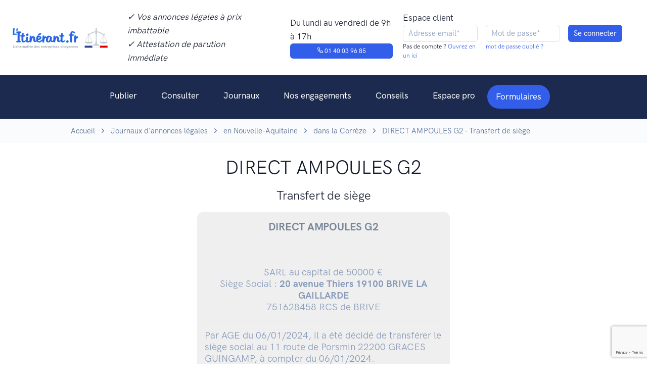

--- FILE ---
content_type: text/html; charset=UTF-8
request_url: https://www.litinerant.fr/annonce/217376-rkp-project
body_size: 7644
content:
<!doctype html>
<html lang="fr">
<head>
    <script>
        window.dataLayer = window.dataLayer || [];
        function gtag(){dataLayer.push(arguments);}
        gtag('consent', 'default', {
            'ad_storage': 'denied',
            'ad_user_data': 'denied',
            'ad_personalization': 'denied',
            'analytics_storage': 'denied',
            'wait_for_update': 2000
        });
    </script>

        <!-- Google Tag Manager -->
    <script>(function(w,d,s,l,i){w[l]=w[l]||[];w[l].push({'gtm.start':
                new Date().getTime(),event:'gtm.js'});var f=d.getElementsByTagName(s)[0],
            j=d.createElement(s),dl=l!='dataLayer'?'&l='+l:'';j.async=true;j.src=
            'https://www.googletagmanager.com/gtm.js?id='+i+dl;f.parentNode.insertBefore(j,f);
        })(window,document,'script','dataLayer','GTM-KQ8P3PZ');</script>
    <!-- End Google Tag Manager -->
    <script type="text/javascript">window.gdprAppliesGlobally=false;(function(){(function(e,r){var t=document.createElement("link");t.rel="preconnect";t.as="script";var n=document.createElement("link");n.rel="dns-prefetch";n.as="script";var i=document.createElement("link");i.rel="preload";i.as="script";var o=document.createElement("script");o.id="spcloader";o.type="text/javascript";o["async"]=true;o.charset="utf-8";var a="https://sdk.privacy-center.org/"+e+"/loader.js?target_type=notice&target="+r;if(window.didomiConfig&&window.didomiConfig.user){var c=window.didomiConfig.user;var d=c.country;var s=c.region;if(d){a=a+"&country="+d;if(s){a=a+"&region="+s}}}t.href="https://sdk.privacy-center.org/";n.href="https://sdk.privacy-center.org/";i.href=a;o.src=a;var l=document.getElementsByTagName("script")[0];l.parentNode.insertBefore(t,l);l.parentNode.insertBefore(n,l);l.parentNode.insertBefore(i,l);l.parentNode.insertBefore(o,l)})("2d3d0295-5bc8-4ed9-8726-89d6a721b6e3","DjWqM4K7")})();</script>
    <script type="text/javascript">
        window.didomiOnReady = window.didomiOnReady || [];
        window.didomiOnReady.push(function (Didomi) {
            //console.log('Didomi is ready !!!')
            //Didomi.preferences.show()
        });
    </script>
    <meta charset="utf-8">
        <meta name="robots" content="index,follow">
        <meta http-equiv="Content-Type" content="text/html; charset=utf-8" />
    <meta http-equiv="P3P" content='CP="IDC DSP COR CURa ADMa OUR IND PHY ONL COM STA"' />
    <meta http-equiv="X-UA-Compatible" content="IE=edge,chrome=1">
    <meta name="viewport" content="width=device-width, initial-scale=1, maximum-scale=1, user-scalable=no">

    <!--<meta name="keywords" content="annonces légales, L'itinérant, Journal annonces légales, pas cher, solidaire, tarifs">//-->
    <meta name="language" content="FR">
    <meta name="author" content="L'itinérant - journal d'annonces légales">
    <meta name="twitter:site" content="L'itinérant">
    <meta name="og:type" content="website">
    <title>L&#039;itinérant - DIRECT AMPOULES G2 - Transfert de siège</title>
    <meta name="description" content="L’ITINÉRANT, Journal social et PAS CHER habilité aux ANNONCES LÉGALES. Premier JOURNAL OFFICIEL qui lutte contre la misère. Journal habilité à la publication d&#039;annonces légales, social et engagé pour la parution d&#039;une annonce légale en ligne, pas cher et dans les meilleures conditions de publication.">
    <meta name="og:type" content="website">
    <meta name="og:site_name" content="L’ITINÉRANT">
    <meta name="og:title" content="L’ITINÉRANT : Journal d’annonces légales PAS CHER et SOLIDAIRE">
    <meta name="og:description" content="L’ITINÉRANT, Journal social et PAS CHER habilité aux ANNONCES LÉGALES. Premier JOURNAL OFFICIEL qui lutte contre la misère. Journal habilité à la publication d&#039;annonces légales, social et engagé pour la parution d&#039;une annonce légale en ligne, pas cher et dans les meilleures conditions de publication.">
    <meta name="og:image" content="https://www.litinerant.fr/assets/idm_medias/a7371f8629c797badcab9ffc8963ea1f.png">
    <meta name="og:url" content="https://www.litinerant.fr/annonce/217376-rkp-project">
    <meta name="twitter:card" content="summary_large_image">
    <meta name="twitter:title" content="L’ITINÉRANT : Journal d’annonces légales PAS CHER et SOLIDAIRE">
    <meta name="twitter:description" content="L’ITINÉRANT, Journal social et PAS CHER habilité aux ANNONCES LÉGALES. Premier JOURNAL OFFICIEL qui lutte contre la misère. Journal habilité à la publication d&#039;annonces légales, social et engagé pour la parution d&#039;une annonce légale en ligne, pas cher et dans les meilleures conditions de publication.">
    <meta name="twitter:site" content="@l_itinerant">
    <meta name="twitter:image" content="https://www.litinerant.fr/assets/idm_medias/a7371f8629c797badcab9ffc8963ea1f.png">
    <meta name="twitter:image:alt" content="L’ITINÉRANT : Journal d’annonces légales PAS CHER et SOLIDAIRE">

    <!-- Favicon -->
    <link rel="shortcut icon" href="https://www.litinerant.fr/front/images/favicon.png" type="image/x-icon">

    <link rel="stylesheet" href="https://www.litinerant.fr/front/newcrea/jquery.validate-1.19.5/agdd.jquery.validate.css?v=6">
    <link type="text/css" href="https://www.litinerant.fr/front/plugs/sweetalert/sweetalert.css?v=6" rel="stylesheet">

    <!--<link rel="stylesheet" href="https://www.litinerant.fr/front/newcrea/css/mapbox-gl.css?v=6">//-->
    <link rel="stylesheet" href="https://www.litinerant.fr/front/newcrea/css/libs.bundle.css?v=6">
    <link rel="stylesheet" href="https://www.litinerant.fr/front/newcrea/css/theme.bundle.css?v=6">

    <link rel="stylesheet" href="https://www.litinerant.fr/front/newcrea/css/my.css?v=6">
    <!--<script type="text/javascript" src="https://www.litinerant.fr/front/plugs/all.min.js"></script>//-->
    <script type="text/javascript" src="https://www.litinerant.fr/front/newcrea/jquery-3.7.1/jquery-3.7.1.min.js"></script>
    <script type="text/javascript" src="https://www.litinerant.fr/front/newcrea/jquery.validate-1.19.5/jquery.validate.min.js"></script>
    <script type="text/javascript" src="https://www.litinerant.fr/front/newcrea/jquery.validate-1.19.5/localization/messages_fr.min.js"></script>
    <script type="text/javascript" src="https://www.litinerant.fr/front/newcrea/jquery.validate-1.19.5/agdd.jquery.validate.js?v=6"></script>
    <script type="text/javascript" src="https://www.litinerant.fr/front/plugs/jquery.cookie.js"></script>
    <script type="text/javascript" src="https://www.litinerant.fr/front/plugs/sweetalert/sweetalert.min.js"></script>
    <script type="text/javascript" src="https://www.litinerant.fr/front/agencedudev/js/utils.js"></script>
    <script type="text/javascript" src="https://www.litinerant.fr/front/newcrea/js/my.js?v=6"></script>
            <script src="https://www.google.com/recaptcha/api.js?render=6LdLbaAqAAAAAEZnhdsEYB26s1NUpxZhqcYd8ZpM"></script>
        <script type="text/javascript">
		$(document).ready(function(){
            <!-- Matomo events -->
            if ('object' !== typeof window.matomoPluginAsyncInit)
                window.matomoPluginAsyncInit = [];
            window.matomoPluginAsyncInit.push(function () {
                Matomo.on('TrackerSetup', function (trackerInstance) {
                    if(window.OnMatomoInitialised)
                        window.OnMatomoInitialised(trackerInstance)
                });
            });
            <!-- End Matomo events -->

            $("#FormLoginHeader").validate( {
                ignore: [":disabled"],
                rules: {
                    'Email':{
                        required: true,
                        email: true
                    }
                },
                messages:{
                    'Email':"Email invalide"
                },
                submitHandler:function(){
                    const $form=$($(this).get(0).currentForm)
                    return AGDD_googleCaptcha($form,'6LdLbaAqAAAAAEZnhdsEYB26s1NUpxZhqcYd8ZpM');
                },
                errorElement: "small",
                errorPlacement: AGDD_errorPlacement,
                success: AGDD_success,
                highlight: AGDD_highlight,
                unhighlight: AGDD_unhighlight
            });
                    });
    </script>
</head>
<body>
<!-- Top NAV DESKTOP -->
<nav class="navbar navbar-expand-md top-navbar {{classList}} d-none d-lg-block d-xl-block">
    <div class="container-fluid {{container}} mw-100">
        <ul class="navbar-nav">
            <a class="navbar-brand" href="https://www.litinerant.fr/">
                <img src="https://www.litinerant.fr/front/newcrea/img/logo.png" class="navbar-brand-img" alt="...">
            </a>
            <li class="nav-item px-6">
                <p class="my-0"><em>✓ Vos annonces légales à prix imbattable</em></p>
                <p class="my-0"><em>✓ Attestation de parution immédiate</em></p>
            </li>

            <li class="nav-item px-6">
                <p class="my-0">Du lundi au vendredi de 9h à 17h</p>
                <a href="tel:+33140039685" class="btn btn-primary" style="--bs-btn-padding-y: .25rem; --bs-btn-padding-x: .5rem; --bs-btn-font-size: .75rem;"><span class="fe fe-phone"></span> 01 40 03 96 85</a>
            </li>
        </ul>
        <div class="nav-button-container">
            <div class="row px">
                <div class="col px-2">
                    <p class="my-0">Espace client</p>
                </div>
            </div>
            <div class="row">
                                    <form id="FormLoginHeader" name="FormLoginHeader" method="POST" action="https://www.litinerant.fr/signin" class="form-inline">
                        <input type="hidden" name="csrf_test_name" value="422e8ed627010bac546bc10e8185ada9" />
                        <input type="hidden" name="captcha_token" value=""/>
                        <div class="row">
                            <div class="col px-2">
                                <input required type="text" name="Email" class="form-control form-control-xs" value="" maxlength="128"  placeholder="Adresse email*"/>
                                <p class="h6">Pas de compte ?<a href="https://www.litinerant.fr/signup"> Ouvrez en un ici</a></p>
                            </div>
                            <div class="col px-2">
                                <input required type="password" name="Pswd" class="form-control form-control-xs" value="" maxlength="40" placeholder="Mot de passe*" autocomplete="off"/>
                                <p class="h6"><a href="https://www.litinerant.fr/pswd-new">mot de passe oublié ?</a></p>
                            </div>
                            <div class="col px-2">
                                <input class="btn btn-primary form-control-xs" type="submit" name="" value="Se connecter">
                            </div>
                        </div>
                    </form>
                            </div>
        </div>
    </div>
</nav>

<!-- NAV DESKTOP -->
<nav class="navbar navbar-dark bg-dark navbar-expand-lg d-none d-lg-flex d-xl-flex">
    <a class="navbar-brand d-block d-sm-block d-md-block d-lg-none" href="https://www.litinerant.fr/">
        <img src="https://www.litinerant.fr/front/newcrea/img/logo.png" class="navbar-brand-img" alt="...">
    </a>
    <button class="navbar-toggler collapsed" type="button" data-bs-toggle="collapse" data-bs-target="#navbarCollapse" aria-controls="navbarCollapse" aria-expanded="false" aria-label="Toggle navigation">
        <span class="navbar-toggler-icon"></span>
    </button>

    <div class="collapse navbar-collapse justify-content-md-center" id="navbarCollapse">
        <button class="navbar-toggler" type="button" data-bs-toggle="collapse" data-bs-target="#navbarCollapse" aria-controls="navbarCollapse" aria-expanded="true" aria-label="Toggle navigation">
            <i class="fe fe-x"></i>
        </button>
                    <div class="d-grid gap-2 py-4 px-4 d-block d-sm-block d-md-block d-lg-none">
                <a class=" btn btn-primary" href="https://www.litinerant.fr/signin">Se connecter</a>
                <a class="btn btn-primary" href="https://www.litinerant.fr/signup">S'inscrire</a>
            </div>
                <ul class="navbar-nav">
            <li class="nav-item dropdown">
                <a class="nav-link dropdown-toggle"  id="navbarPages" href="https://www.litinerant.fr/publier" aria-haspopup="true" aria-expanded="false">Publier</a>
                <div class="dropdown-menu dropdown-menu-lg" aria-labelledby="navbarPages">
                    <div class="row gx-0">
                        <div class="col-12 col-lg-4">
                            <div class="row gx-0">
                                <div class="col-12 col-lg-12">
                                    <h6 class="dropdown-header mb-5 mb-lg-0">Publier</h6>
                                    <a class="dropdown-item mb-5 mb-lg-0" href="https://www.litinerant.fr/formulaires">Tous les formulaires</a>
                                    <a class="dropdown-item mb-5 mb-lg-0" href="https://www.litinerant.fr/publier-aide-redaction">Aide à la rédaction</a>
                                    <a class="dropdown-item mb-5 mb-lg-0" href="https://www.litinerant.fr/publier-attestation-parution">Attestation de parution</a>
                                    <a class="dropdown-item mb-5 mb-lg-0" href="https://www.litinerant.fr/publier-tarifs">Tarifs</a>
                                </div>
                            </div>
                        </div>
                        <div class="col-12 col-lg-3">
                            <div class="col-12 col-lg-12">
                                <h6 class="dropdown-header mb-5 mb-lg-0">Par statut</h6>
                                <a class="dropdown-item mb-5 mb-lg-0" href="https://www.litinerant.fr/publier-entreprise-eurl">EURL</a>
                                <a class="dropdown-item mb-5 mb-lg-0" href="https://www.litinerant.fr/publier-entreprise-sarl">SARL</a>
                                <a class="dropdown-item mb-5 mb-lg-0" href="https://www.litinerant.fr/publier-entreprise-sci">SCI</a>
                                <a class="dropdown-item mb-5 mb-lg-0" href="https://www.litinerant.fr/publier-entreprise-sas">SAS</a>
                                <a class="dropdown-item mb-5 mb-lg-0" href="https://www.litinerant.fr/publier-entreprise-sasu">SASU</a>
                            </div>
                        </div>
                        <div class="col-12 col-lg-5">
                            <div class="row gx-0">
                                <div class="col-12 col-lg-12">
                                    <h6 class="dropdown-header mb-5 mb-lg-0">Par type d’annonce</h6>
                                    <a class="dropdown-item mb-5 mb-lg-0" href="https://www.litinerant.fr/publier-constitution">Constitution</a>
                                    <a class="dropdown-item mb-5 mb-lg-0" href="https://www.litinerant.fr/publier-transfert-siege">Transfert de siège</a>
                                    <a class="dropdown-item mb-5 mb-lg-0" href="https://www.litinerant.fr/publier-dissolution">Dissolution</a>
                                    <a class="dropdown-item mb-5 mb-lg-0" href="https://www.litinerant.fr/publier-cloture-liquidation">Liquidation</a>
                                    <a class="dropdown-item mb-5 mb-lg-0" href="https://www.litinerant.fr/publier-changement-gerant">Changement de dirigeant</a>
                                    <a class="dropdown-item mb-5 mb-lg-0" href="https://www.litinerant.fr/publier-cession-fonds-commerce">Cession de fonds de commerce</a>
                                    <a class="dropdown-item mb-5 mb-lg-0" href="https://www.litinerant.fr/publier-location-gerance">Location-gérance</a>
                                    <a class="dropdown-item mb-5 mb-lg-0" href="https://www.litinerant.fr/publier-modification-objet-social">Modif. de l'objet social</a>
                                    <a class="dropdown-item mb-5 mb-lg-0" href="https://www.litinerant.fr/publier-augmentation-capital">Augmentation de capital</a>
                                </div>
                            </div>
                        </div>
                    </div>
                </div>
            </li>
            <li class="nav-item">
                <a class="nav-link" href="https://www.litinerant.fr/annonces">Consulter</a>
            </li>
            <li class="nav-item dropdown">
                <a class="nav-link dropdown-toggle" id="navbarLandings" data-hover="dropdown"  href="https://www.litinerant.fr/liste-journaux" aria-haspopup="true" aria-expanded="false">Journaux</a>
                <div class="dropdown-menu dropdown-menu-xl p-0" aria-labelledby="navbarLandings">
                    <div class="row gx-0">
                        <div class="col-12 col-lg-5">
                            <div class="dropdown-img-start" style="background-image: url(https://www.litinerant.fr/front/newcrea/img/photos/photo-3.jpg);">
                                <h4 class="fw-bold text-white mb-0 text-center">Vous voulez une vue d'ensemble ?</h4>
                                <p class="fs-sm text-white text-center">Accédez à la liste des journaux par région et par département</p>
                                <a href="https://www.litinerant.fr/liste-journaux" class="btn btn-sm btn-white shadow-dark fonFt-size-sm">Voir tous les journaux</a>
                            </div>
                        </div>
                        <div class="col-12 col-lg-7">
                            <div class="dropdown-body">
                                <div class="row gx-0">
                                    <h6 class="dropdown-header mb-5">Accéder aux journaux par ville</h6>
                                    <!--
                                    <div class="col-6">
                                        <a class="dropdown-item mb-5" href="https://www.litinerant.fr/journaux-paris">Paris</a>
                                        <a class="dropdown-item mb-5" href="https://www.litinerant.fr/journaux-bordeaux">Bordeaux</a>
                                        <a class="dropdown-item mb-5" href="https://www.litinerant.fr/journaux-lyon">Lyon</a>
                                        <a class="dropdown-item mb-5" href="https://www.litinerant.fr/journaux-lille">Lille</a>
                                    </div>
                                    <div class="col-12 col-lg-6">
                                        <a class="dropdown-item mb-5" href="https://www.litinerant.fr/journaux-nice">Nice</a>
                                        <a class="dropdown-item mb-5" href="https://www.litinerant.fr/journaux-marseille">Marseille</a>
                                        <a class="dropdown-item mb-5" href="https://www.litinerant.fr/journaux-toulouse">Toulouse</a>
                                    </div>
                                    //-->
                                    <div class="col-6">
                                        <a class="dropdown-item mb-5" href="https://www.litinerant.fr/journaux/ville-paris-75">Paris</a>
                                        <a class="dropdown-item mb-5" href="https://www.litinerant.fr/journaux/ville-bordeaux-33">Bordeaux</a>
                                        <a class="dropdown-item mb-5" href="https://www.litinerant.fr/journaux/ville-lyon-69">Lyon</a>
                                        <a class="dropdown-item mb-5" href="https://www.litinerant.fr/journaux/ville-lille-59">Lille</a>
                                    </div>
                                    <div class="col-12 col-lg-6">
                                        <a class="dropdown-item mb-5" href="https://www.litinerant.fr/journaux/ville-nice-6">Nice</a>
                                        <a class="dropdown-item mb-5" href="https://www.litinerant.fr/journaux/ville-marseille-13">Marseille</a>
                                        <a class="dropdown-item mb-5" href="https://www.litinerant.fr/journaux/ville-toulouse-31">Toulouse</a>
                                    </div>
                                </div>
                            </div>
                        </div>
                    </div>
                </div>
            </li>
            <li class="nav-item">
                <a class="nav-link" href="https://www.litinerant.fr/nos-engagements">Nos engagements</a>
            </li>
            <li class="nav-item">
                <a class="nav-link" id="navbarDocumentation" href="https://www.litinerant.fr/conseils" aria-haspopup="true" aria-expanded="false">Conseils</a>
            </li>
            <li class="nav-item">
                <a class="nav-link" href="https://www.litinerant.fr/espace-pro" aria-haspopup="true" aria-expanded="false">Espace pro</a>
            </li>
            <li class="nav-item  d-none d-sm-none d-md-none d-lg-block dropdown ">
                <a class="dropdown-toggle navbar-btn btn btn-sm btn-pill btn-primary lift ms-auto" id="navbarForms" href="https://www.litinerant.fr/formulaires" aria-haspopup="true" aria-expanded="false">
                    Formulaires
                </a>
                <div class="dropdown-menu dropdown-menu-lg" aria-labelledby="navbarForms" style="width: 900px;">
                    <div class="row gx-0">
                        <div class="col-12 col-lg-4">
                            <div class="row gx-0">
                                <div class="col-12 col-lg-12">
                                    <h6 class="dropdown-header mb-5 mb-lg-0">Constitutions de sociétés</h6>
                                    <a class="dropdown-item mb-5 mb-lg-0" href="https://www.litinerant.fr/home/form/5">Constitution de société commerciale</a>
                                    <a class="dropdown-item mb-5 mb-lg-0" href="https://www.litinerant.fr/home/form/8">Constitution de société par action</a>
                                    <a class="dropdown-item mb-5 mb-lg-0" href="https://www.litinerant.fr/home/form/2">Constitution de société civile</a>
<!--
                                    <a class="dropdown-item mb-5 mb-lg-0" href="https://www.litinerant.fr/home/form/34">Constitution de société en nom collectif</a>
//-->
                                </div>
                                <div class="col-12 col-lg-12 mt-6">
                                    <h6 class="dropdown-header mb-5 mb-lg-0">Radiation de sociétés</h6>
                                    <a class="dropdown-item mb-5 mb-lg-0" href="https://www.litinerant.fr/home/form/6">Dissolution</a>
                                    <a class="dropdown-item mb-5 mb-lg-0" href="https://www.litinerant.fr/home/form/9">Clôture</a>
                                    <a class="dropdown-item mb-5 mb-lg-0" href="https://www.litinerant.fr/home/form/21">Transmission univ. de patrimoine</a>
                                </div>
                            </div>
                        </div>
                        <div class="col-12 col-lg-4">
                            <div class="col-12 col-lg-12">
                                <h6 class="dropdown-header mb-5 mb-lg-0">Modifications de sociétés</h6>
                                <a class="dropdown-item mb-5 mb-lg-0" href="https://www.litinerant.fr/home/form/11">Transfert de siège</a>
                                <a class="dropdown-item mb-5 mb-lg-0" href="https://www.litinerant.fr/home/form/3">Nomination, ajout ou démission</a>
                                <a class="dropdown-item mb-5 mb-lg-0" href="https://www.litinerant.fr/home/form/13">Modification du capital social</a>
                                <a class="dropdown-item mb-5 mb-lg-0" href="https://www.litinerant.fr/home/form/12">Plusieurs modifications ensembles</a>
                                <a class="dropdown-item mb-5 mb-lg-0" href="https://www.litinerant.fr/home/form/7">Poursuite d'activité</a>
                                <a class="dropdown-item mb-5 mb-lg-0" href="https://www.litinerant.fr/home/form/23">Changement de com. aux comptes</a>
                                <a class="dropdown-item mb-5 mb-lg-0" href="https://www.litinerant.fr/home/form/25">Transformation de soc. commerciale</a>
                                <a class="dropdown-item mb-5 mb-lg-0" href="https://www.litinerant.fr/home/form/26">Modification de l'objet social</a>
                                <a class="dropdown-item mb-5 mb-lg-0" href="https://www.litinerant.fr/home/form/27">Modification de la déno. sociale</a>
                            </div>
                        </div>
                        <div class="col-12 col-lg-4">
                            <div class="row gx-0">
                                <div class="col-12 col-lg-12">
                                    <h6 class="dropdown-header mb-5 mb-lg-0">Fonds de commerce</h6>
                                    <a class="dropdown-item mb-5 mb-lg-0" href="https://www.litinerant.fr/home/form/18">Cession de droit au bail</a>
                                    <a class="dropdown-item mb-5 mb-lg-0" href="https://www.litinerant.fr/home/form/14">Location gérance</a>
                                    <a class="dropdown-item mb-5 mb-lg-0" href="https://www.litinerant.fr/home/form/20">Fin de location gérance</a>
                                    <a class="dropdown-item mb-5 mb-lg-0" href="https://www.litinerant.fr/home/form/17">Cession de fonds de commerce</a>
                                </div>
                                <div class="col-12 col-lg-12 mt-6">
                                    <h6 class="dropdown-header mb-5 mb-lg-0">Personne physique</h6>
                                    <a class="dropdown-item mb-5 mb-lg-0" href="https://www.litinerant.fr/home/form/4">Changement patronymique</a>
                                    <a class="dropdown-item mb-5 mb-lg-0" href="https://www.litinerant.fr/home/form/22">Changement de régime matrimonial</a>
                                </div>
                                <div class="col-12 col-lg-12 mt-6">
                                    <h6 class="dropdown-header mb-5 mb-lg-0">Additifs / Rectificatifs</h6>
                                    <a class="dropdown-item mb-5 mb-lg-0" href="https://www.litinerant.fr/home/form/1">Additif / Rectificatif</a>
                                </div>

                            </div>
                        </div>
                    </div>
                </div>
            </li>

        </ul>
    </div>
</nav>

<!-- NAV MOBILE -->
<nav class="navbar navbar-dark bg-dark navbar-expand-lg visible-xs d-flex d-lg-none d-xl-none">
    <a class="navbar-brand d-block d-sm-block d-md-block d-lg-none" href="https://www.litinerant.fr/">
        <img src="https://www.litinerant.fr/front/newcrea/img/logo.png" class="navbar-brand-img" alt="...">
    </a>
    <button class="navbar-toggler collapsed" type="button" data-bs-toggle="collapse" data-bs-target="#navbarCollapse" aria-controls="navbarCollapse" aria-expanded="false" aria-label="Toggle navigation">
        <span class="navbar-toggler-icon"></span>
    </button>

    <div class="collapse navbar-collapse justify-content-md-center" id="navbarCollapse">
        <button class="navbar-toggler" type="button" data-bs-toggle="collapse" data-bs-target="#navbarCollapse" aria-controls="navbarCollapse" aria-expanded="true" aria-label="Toggle navigation">
            <i class="fe fe-x"></i>
        </button>
                    <div class="d-grid gap-2 py-4 px-4 d-block d-sm-block d-md-block d-lg-none">
                <a class=" btn btn-primary" href="https://www.litinerant.fr/signin">Se connecter</a>
                <a class="btn btn-primary" href="https://www.litinerant.fr/signup">S'inscrire</a>
            </div>
                <ul class="navbar-nav">
            <li class="nav-item dropdown">
                <a class="nav-link dropdown-toggle" data-bs-toggle="dropdown"  id="navbarPages" href="https://www.litinerant.fr/publier" aria-haspopup="true" aria-expanded="false">Publier</a>
                <div class="dropdown-menu dropdown-menu-lg" aria-labelledby="navbarPages">
                    <div class="row gx-0">
                        <div class="col-12 col-lg-4">
                            <div class="row gx-0">
                                <div class="col-12 col-lg-12">
                                    <h6 class="dropdown-header mb-5 mb-lg-0">Publier</h6>
                                    <a class="dropdown-item mb-5 mb-lg-0" href="https://www.litinerant.fr/formulaires">Tous les formulaires</a>
                                    <a class="dropdown-item mb-5 mb-lg-0" href="https://www.litinerant.fr/publier-aide-redaction">Aide à la rédaction</a>
                                    <a class="dropdown-item mb-5 mb-lg-0" href="https://www.litinerant.fr/publier-attestation-parution">Attestation de parution</a>
                                    <a class="dropdown-item mb-5 mb-lg-0" href="https://www.litinerant.fr/publier-tarifs">Tarifs</a>
                                </div>
                            </div>
                        </div>
                        <div class="col-12 col-lg-3">
                            <div class="col-12 col-lg-12">
                                <h6 class="dropdown-header mb-5 mb-lg-0">Par statut</h6>
                                <a class="dropdown-item mb-5 mb-lg-0" href="https://www.litinerant.fr/publier-entreprise-eurl">EURL</a>
                                <a class="dropdown-item mb-5 mb-lg-0" href="https://www.litinerant.fr/publier-entreprise-sarl">SARL</a>
                                <a class="dropdown-item mb-5 mb-lg-0" href="https://www.litinerant.fr/publier-entreprise-sci">SCI</a>
                                <a class="dropdown-item mb-5 mb-lg-0" href="https://www.litinerant.fr/publier-entreprise-sas">SAS</a>
                                <a class="dropdown-item mb-5 mb-lg-0" href="https://www.litinerant.fr/publier-entreprise-sasu">SASU</a>
                            </div>
                        </div>
                        <div class="col-12 col-lg-5">
                            <div class="row gx-0">
                                <div class="col-12 col-lg-12">
                                    <h6 class="dropdown-header mb-5 mb-lg-0">Par type d’annonce</h6>
                                    <a class="dropdown-item mb-5 mb-lg-0" href="https://www.litinerant.fr/publier-constitution">Constitution</a>
                                    <a class="dropdown-item mb-5 mb-lg-0" href="https://www.litinerant.fr/publier-transfert-siege">Transfert de siège</a>
                                    <a class="dropdown-item mb-5 mb-lg-0" href="https://www.litinerant.fr/publier-dissolution">Dissolution</a>
                                    <a class="dropdown-item mb-5 mb-lg-0" href="https://www.litinerant.fr/publier-cloture-liquidation">Liquidation</a>
                                    <a class="dropdown-item mb-5 mb-lg-0" href="https://www.litinerant.fr/publier-changement-gerant">Changement de dirigeant</a>
                                    <a class="dropdown-item mb-5 mb-lg-0" href="https://www.litinerant.fr/publier-cession-fonds-commerce">Cession de fonds de commerce</a>
                                    <a class="dropdown-item mb-5 mb-lg-0" href="https://www.litinerant.fr/publier-location-gerance">Location-gérance</a>
                                    <a class="dropdown-item mb-5 mb-lg-0" href="https://www.litinerant.fr/publier-modification-objet-social">Modif. de l'objet social</a>
                                    <a class="dropdown-item mb-5 mb-lg-0" href="https://www.litinerant.fr/publier-augmentation-capital">Augmentation de capital</a>
                                </div>
                            </div>
                        </div>
                    </div>
                </div>
            </li>
            <li class="nav-item">
                <a class="nav-link" href="https://www.litinerant.fr/annonces">Consulter</a>
            </li>
            <li class="nav-item dropdown">
                <a class="nav-link dropdown-toggle" id="navbarLandings" data-bs-toggle="dropdown"  href="https://www.litinerant.fr/liste-journaux" aria-haspopup="true" aria-expanded="false">Journaux</a>
                <div class="dropdown-menu dropdown-menu-xl p-0" aria-labelledby="navbarLandings">
                    <div class="row gx-0">
                        <div class="col-12 col-lg-5">
                            <div class="dropdown-img-start" style="background-image: url(https://www.litinerant.fr/front/newcrea/img/photos/photo-3.jpg);">

                                <!-- Heading -->
                                <h4 class="fw-bold text-white mb-0 text-center">
                                    Vous voulez une vue d'ensemble ?
                                </h4>

                                <!-- Text -->
                                <p class="fs-sm text-white text-center">
                                    Accédez à la liste des journaux par région et par département
                                </p>

                                <!-- Button -->
                                <a href="https://www.litinerant.fr/liste-journaux" class="btn btn-sm btn-white shadow-dark fonFt-size-sm">
                                    Voir tous les journaux
                                </a>

                            </div>
                        </div>
                        <div class="col-12 col-lg-7">
                            <div class="dropdown-body">
                                <div class="row gx-0">
                                    <a class="dropdown-item mb-5" href="https://www.litinerant.fr/liste-journaux">Voir tout les journaux</a>
                                    <h6 class="dropdown-header mb-5">
                                        Accéder aux journaux par ville
                                    </h6>
                                    <!--
                                    <div class="col-6">
                                        <a class="dropdown-item mb-5" href="https://www.litinerant.fr/journaux-paris">Paris</a>
                                        <a class="dropdown-item mb-5" href="https://www.litinerant.fr/journaux-bordeaux">Bordeaux</a>
                                        <a class="dropdown-item mb-5" href="https://www.litinerant.fr/journaux-lyon">Lyon</a>
                                        <a class="dropdown-item mb-5" href="https://www.litinerant.fr/journaux-lille">Lille</a>
                                    </div>
                                    <div class="col-12 col-lg-6">
                                        <a class="dropdown-item mb-5" href="https://www.litinerant.fr/journaux-nice">Nice</a>
                                        <a class="dropdown-item mb-5" href="https://www.litinerant.fr/journaux-marseille">Marseille</a>
                                        <a class="dropdown-item mb-5" href="https://www.litinerant.fr/journaux-toulouse">Toulouse</a>
                                    </div>
                                    //-->
                                    <div class="col-6">
                                        <a class="dropdown-item mb-5" href="https://www.litinerant.fr/journaux/ville-paris-76">Paris</a>
                                        <a class="dropdown-item mb-5" href="https://www.litinerant.fr/journaux/ville-bordeaux-34">Bordeaux</a>
                                        <a class="dropdown-item mb-5" href="https://www.litinerant.fr/journaux/ville-lyon-70">Lyon</a>
                                        <a class="dropdown-item mb-5" href="https://www.litinerant.fr/journaux/ville-lille-60">Lille</a>
                                    </div>
                                    <div class="col-12 col-lg-6">
                                        <a class="dropdown-item mb-5" href="https://www.litinerant.fr/journaux/ville-nice-6">Nice</a>
                                        <a class="dropdown-item mb-5" href="https://www.litinerant.fr/journaux/ville-marseille-13">Marseille</a>
                                        <a class="dropdown-item mb-5" href="https://www.litinerant.fr/journaux/ville-toulouse-32">Toulouse</a>
                                    </div>
                                </div>
                            </div>
                        </div>
                    </div>
                </div>
            </li>
            <li class="nav-item">
                <a class="nav-link" href="https://www.litinerant.fr/nos-engagements">Nos engagements</a>
            </li>
            <li class="nav-item dropdown">
                <a class="nav-link" id="navbarDocumentation" href="https://www.litinerant.fr/conseils" aria-haspopup="true" aria-expanded="false">Conseils</a>
            </li>
            <li class="nav-item dropdown">
                <a class="nav-link dropdown" id="navbarDocumentation" href="https://www.litinerant.fr/espace-pro" aria-haspopup="true" aria-expanded="false">Espace pro</a>
            </li>
        </ul>
        <a class="navbar-btn btn btn-sm btn-primary ms-auto d-block d-sm-block d-md-block d-lg-none" href="https://www.litinerant.fr/formulaires">Formulaires</a>
    </div>
</nav><style>
    .FormTemplate{
        display: block;
        background: #EFEFEF;
        padding: 15px;
        border-radius: 13px;
        border: 1px solid #000000;
        margin: auto;
        max-width: 500px;
    }
    .FormTemplate h3{
        font-weight: bold;
        color: #788696;
        text-align: center;
    }
</style>
    <!-- ARIANE -->
    <section class="bg-light">
        <div class="container">
            <nav aria-label="breadcrumb">
                <ol class="breadcrumb breadcrumb-scroll">
                    <li class="breadcrumb-item">
                        <a class="text-gray-700" href="https://www.litinerant.fr/">Accueil</a>
                    </li>
                    <li class="breadcrumb-item">
                        <a class="text-gray-700" href="https://www.litinerant.fr/liste-journaux">Journaux d'annonces légales</a>
                    </li>
                    <li class="breadcrumb-item">
                        <a class="text-gray-700" href="https://www.litinerant.fr/journaux/region-nouvelle-aquitaine">en Nouvelle-Aquitaine</a>
                    </li>
                    <li class="breadcrumb-item">
                        <a class="text-gray-700" href="https://www.litinerant.fr/journaux/departement-correze">dans la Corrèze</a>
                    </li>
                    <li class="breadcrumb-item active" aria-current="page">DIRECT AMPOULES G2 - Transfert de siège</li>
                </ol>
            </nav>
        </div>
    </section>
    <section class="pt-5">
        <div class="container">
            <div class="row align-items-center">
                <div class="col-md-12 text-center">
                    <h1>DIRECT AMPOULES G2</h1>
                    <h2 style="font-size: 1.5rem;">Transfert de siège</h2>
                    <div class="fs-lg text-muted mb-6">
                                                    <div class="FormTemplate"><!--CHAPEAU-->
<h3 style="text-align:center;">DIRECT AMPOULES G2</h3><br>
<hr/>
<div style='text-align: center;'>SARL au capital de 50000 €</div>
<div style='text-align: center;'>Siège Social : <b>20 avenue Thiers 19100 BRIVE LA GAILLARDE</b></div>
<div style='text-align: center;'>751628458 RCS de BRIVE</div>
<hr/>
<!--CHAPEAU-->
    Par AGE du 06/01/2024,
    il a été décidé de transférer le siège social au 11 route de Porsmin 22200 GRACES GUINGAMP, à compter du 06/01/2024.<br>
    Radiation au RCS de BRIVE et immatriculation au RCS de SAINT-BRIEUC<br></div>                                            </div>
                                    </div>
            </div>
        </div>
    </section>
<!-- SHAPE -->
<div class="position-relative bg-light">
    <div class="shape shape-bottom shape-fluid-x text-dark">
        <svg viewBox="0 0 2880 48" fill="none" xmlns="http://www.w3.org/2000/svg"><path d="M0 48h2880V0h-720C1442.5 52 720 0 720 0H0v48z" fill="currentColor"/></svg>      </div>
</div>
<!-- FOOTER -->
<section class=" bg-dark">
    <footer class="py-8 py-md-11 bg-dark border-top border-gray-800 border-opacity-50">
        <div class="container">
            <div class="row">
                <div class="col-12 col-md-4 col-lg-3">
                    <img src="https://www.litinerant.fr/front/newcrea/img/logo-itinerant.png" alt="L'itinerant" class="footer-brand img-fluid mb-2">
                    <p class="text-gray-700 mb-2">L'alternative des entreprises citoyennes</p>
                    <ul class="list-unstyled list-inline list-social mb-6 mb-md-0">
                        <li class="list-inline-item list-social-item me-3">
                            <a target="_blank" href="https://www.facebook.com/Litinerant.fr" class="text-decoration-none">
                                <img src="https://www.litinerant.fr/front/newcrea/img/icons/social/facebook.svg" class="list-social-icon" alt="Facebook">
                            </a>
                        </li>
                        <li class="list-inline-item list-social-item me-3">
                            <a target="_blank" href="https://twitter.com/l_itinerant" class="text-decoration-none">
                                <img src="https://www.litinerant.fr/front/newcrea/img/icons/social/twitter.svg" class="list-social-icon" alt="Twitter">
                            </a>
                        </li>
                        <li class="list-inline-item list-social-item">
                            <a target="_blank" href="https://www.linkedin.com/company/l'itinérant/" class="text-decoration-none">
                                <img src="https://www.litinerant.fr/front/newcrea/img/icons/social/linkedin.svg" class="list-social-icon" alt="LinkedIn">
                            </a>
                        </li>
                    </ul>
                </div>
                <div class="col-12 col-md-4 col-lg-3">
                    <h6 class="fw-bold text-uppercase text-gray-700">Publier</h6>
                    <ul class="list-unstyled text-body-secondary mb-6 mb-md-8 mb-lg-0">
                        <li class="mb-3">
                            <a href="https://www.litinerant.fr/formulaires" class="text-reset">Tous les formulaires</a>
                        </li>
                        <li class="mb-3">
                            <a href="https://www.litinerant.fr/publier-aide-redaction" class="text-reset">Aide à la rédaction</a>
                        </li>
                        <li class="mb-3">
                            <a href="https://www.litinerant.fr/publier-attestation-parution" class="text-reset">Attestation de parution</a>
                        </li>
                        <li class="mb-3">
                            <a href="https://www.litinerant.fr/publier-tarifs" class="text-reset">Tarifs</a>
                        </li>
                    </ul>
                </div>
                <div class="col-12 col-md-4 col-lg-3">
                    <h6 class="fw-bold text-uppercase text-gray-700">
                        Consulter
                    </h6>
                    <ul class="list-unstyled text-body-secondary mb-6 mb-md-8 mb-lg-0">
                        <li class="mb-3">
                            <a href="https://www.litinerant.fr/annonces" class="text-reset">Annonces</a>
                        </li>
                        <li class="mb-3">
                            <a href="https://www.litinerant.fr/liste-journaux" class="text-reset">Liste des journaux officiels</a>
                        </li>
                        <li class="mb-3">
                            <a href="https://www.litinerant.fr/nos-engagements" class="text-reset">Nos engagements</a>
                        </li>
                        <li class="mb-3">
                            <a href="https://www.litinerant.fr/conseils" class="text-reset">Conseils</a>
                        </li>
                        <li class="mb-3">
                            <a href="https://www.litinerant.fr/espace-pro" class="text-reset">Espace Pro</a>
                        </li>
                    </ul>
                </div>
                <div class="col-6 col-md-4 col-lg-3">
                    <h6 class="fw-bold text-uppercase text-gray-700">
                        Nos autres pages
                    </h6>
                    <ul class="list-unstyled text-body-secondary mb-6 mb-md-8 mb-lg-0">
                        <li class="mb-3">
                            <a href="https://www.litinerant.fr/plan-site" class="text-reset">Plan du site</a>
                        </li>

                        <li class="mb-3">
                            <a href="https://www.litinerant.fr/contact" class="text-reset">Contact</a>
                        </li>
                        <li class="mb-3">
                            <a href="https://www.litinerant.fr/mentions-legales" class="text-reset">Mentions légales</a>
                        </li>
                        <li class="mb-3">
                            <a href="https://www.litinerant.fr/politique-confidentialite" class="text-reset">Confidentialité</a>
                        </li>
                        <li class="mb-3">
                            <a href="https://www.litinerant.fr/cookies" class="text-reset">Cookies</a>
                        </li>
                        <li class="mb-3">
                            <a href="https://www.litinerant.fr/cgv" class="text-reset">CGV</a>
                        </li>
                    </ul>
                </div>
            </div>
        </div>
    </footer>
</section>
<!--
<div class="cnilcookies">
    <div class="">
        L’itinérant utilise les cookies a des fins statistiques afin d’améliorer ses services.
        <a href="https://www.litinerant.fr/cookies">Consultez notre charte RGPD pour en savoir plus.</a><br>
    </div>
    <div class="btn btn-primary lift BCnilAccepter">Accepter et continuer</div>
</div>
//-->
<!-- JAVASCRIPT -->
<!--<script src='https://www.litinerant.fr/front/newcrea/js/mapbox-gl.js'></script>//-->
<script src="https://www.litinerant.fr/front/newcrea/js/vendor.bundle.js"></script>
<script src="https://www.litinerant.fr/front/newcrea/js/theme.bundle.js"></script>
<script>
/*
    $(document).ready(function(){
        var cook=$.cookie('CnilCookies')
        if(cook)
            cook=JSON.parse(cook)
        else
        {
            $('.cnilcookies').css('display','grid')
        }
        $('.BCnilAccepter').click(function(){
            let cook={'session':true,'google':true}
            $.cookie('CnilCookies', JSON.stringify(cook), { expires: 6*30, path: '/' });
            $('.cnilcookies').hide();
        })
    });
*/
</script>
    <!-- Google Tag Manager (noscript) -->
    <noscript><iframe src="https://www.googletagmanager.com/ns.html?id=GTM-KQ8P3PZ" height="0" width="0" style="display:none;visibility:hidden"></iframe></noscript>
    <!-- End Google Tag Manager (noscript) -->
</body>
</html>

--- FILE ---
content_type: text/html; charset=utf-8
request_url: https://www.google.com/recaptcha/api2/anchor?ar=1&k=6LdLbaAqAAAAAEZnhdsEYB26s1NUpxZhqcYd8ZpM&co=aHR0cHM6Ly93d3cubGl0aW5lcmFudC5mcjo0NDM.&hl=en&v=PoyoqOPhxBO7pBk68S4YbpHZ&size=invisible&anchor-ms=20000&execute-ms=30000&cb=xa71llk1kprg
body_size: 48611
content:
<!DOCTYPE HTML><html dir="ltr" lang="en"><head><meta http-equiv="Content-Type" content="text/html; charset=UTF-8">
<meta http-equiv="X-UA-Compatible" content="IE=edge">
<title>reCAPTCHA</title>
<style type="text/css">
/* cyrillic-ext */
@font-face {
  font-family: 'Roboto';
  font-style: normal;
  font-weight: 400;
  font-stretch: 100%;
  src: url(//fonts.gstatic.com/s/roboto/v48/KFO7CnqEu92Fr1ME7kSn66aGLdTylUAMa3GUBHMdazTgWw.woff2) format('woff2');
  unicode-range: U+0460-052F, U+1C80-1C8A, U+20B4, U+2DE0-2DFF, U+A640-A69F, U+FE2E-FE2F;
}
/* cyrillic */
@font-face {
  font-family: 'Roboto';
  font-style: normal;
  font-weight: 400;
  font-stretch: 100%;
  src: url(//fonts.gstatic.com/s/roboto/v48/KFO7CnqEu92Fr1ME7kSn66aGLdTylUAMa3iUBHMdazTgWw.woff2) format('woff2');
  unicode-range: U+0301, U+0400-045F, U+0490-0491, U+04B0-04B1, U+2116;
}
/* greek-ext */
@font-face {
  font-family: 'Roboto';
  font-style: normal;
  font-weight: 400;
  font-stretch: 100%;
  src: url(//fonts.gstatic.com/s/roboto/v48/KFO7CnqEu92Fr1ME7kSn66aGLdTylUAMa3CUBHMdazTgWw.woff2) format('woff2');
  unicode-range: U+1F00-1FFF;
}
/* greek */
@font-face {
  font-family: 'Roboto';
  font-style: normal;
  font-weight: 400;
  font-stretch: 100%;
  src: url(//fonts.gstatic.com/s/roboto/v48/KFO7CnqEu92Fr1ME7kSn66aGLdTylUAMa3-UBHMdazTgWw.woff2) format('woff2');
  unicode-range: U+0370-0377, U+037A-037F, U+0384-038A, U+038C, U+038E-03A1, U+03A3-03FF;
}
/* math */
@font-face {
  font-family: 'Roboto';
  font-style: normal;
  font-weight: 400;
  font-stretch: 100%;
  src: url(//fonts.gstatic.com/s/roboto/v48/KFO7CnqEu92Fr1ME7kSn66aGLdTylUAMawCUBHMdazTgWw.woff2) format('woff2');
  unicode-range: U+0302-0303, U+0305, U+0307-0308, U+0310, U+0312, U+0315, U+031A, U+0326-0327, U+032C, U+032F-0330, U+0332-0333, U+0338, U+033A, U+0346, U+034D, U+0391-03A1, U+03A3-03A9, U+03B1-03C9, U+03D1, U+03D5-03D6, U+03F0-03F1, U+03F4-03F5, U+2016-2017, U+2034-2038, U+203C, U+2040, U+2043, U+2047, U+2050, U+2057, U+205F, U+2070-2071, U+2074-208E, U+2090-209C, U+20D0-20DC, U+20E1, U+20E5-20EF, U+2100-2112, U+2114-2115, U+2117-2121, U+2123-214F, U+2190, U+2192, U+2194-21AE, U+21B0-21E5, U+21F1-21F2, U+21F4-2211, U+2213-2214, U+2216-22FF, U+2308-230B, U+2310, U+2319, U+231C-2321, U+2336-237A, U+237C, U+2395, U+239B-23B7, U+23D0, U+23DC-23E1, U+2474-2475, U+25AF, U+25B3, U+25B7, U+25BD, U+25C1, U+25CA, U+25CC, U+25FB, U+266D-266F, U+27C0-27FF, U+2900-2AFF, U+2B0E-2B11, U+2B30-2B4C, U+2BFE, U+3030, U+FF5B, U+FF5D, U+1D400-1D7FF, U+1EE00-1EEFF;
}
/* symbols */
@font-face {
  font-family: 'Roboto';
  font-style: normal;
  font-weight: 400;
  font-stretch: 100%;
  src: url(//fonts.gstatic.com/s/roboto/v48/KFO7CnqEu92Fr1ME7kSn66aGLdTylUAMaxKUBHMdazTgWw.woff2) format('woff2');
  unicode-range: U+0001-000C, U+000E-001F, U+007F-009F, U+20DD-20E0, U+20E2-20E4, U+2150-218F, U+2190, U+2192, U+2194-2199, U+21AF, U+21E6-21F0, U+21F3, U+2218-2219, U+2299, U+22C4-22C6, U+2300-243F, U+2440-244A, U+2460-24FF, U+25A0-27BF, U+2800-28FF, U+2921-2922, U+2981, U+29BF, U+29EB, U+2B00-2BFF, U+4DC0-4DFF, U+FFF9-FFFB, U+10140-1018E, U+10190-1019C, U+101A0, U+101D0-101FD, U+102E0-102FB, U+10E60-10E7E, U+1D2C0-1D2D3, U+1D2E0-1D37F, U+1F000-1F0FF, U+1F100-1F1AD, U+1F1E6-1F1FF, U+1F30D-1F30F, U+1F315, U+1F31C, U+1F31E, U+1F320-1F32C, U+1F336, U+1F378, U+1F37D, U+1F382, U+1F393-1F39F, U+1F3A7-1F3A8, U+1F3AC-1F3AF, U+1F3C2, U+1F3C4-1F3C6, U+1F3CA-1F3CE, U+1F3D4-1F3E0, U+1F3ED, U+1F3F1-1F3F3, U+1F3F5-1F3F7, U+1F408, U+1F415, U+1F41F, U+1F426, U+1F43F, U+1F441-1F442, U+1F444, U+1F446-1F449, U+1F44C-1F44E, U+1F453, U+1F46A, U+1F47D, U+1F4A3, U+1F4B0, U+1F4B3, U+1F4B9, U+1F4BB, U+1F4BF, U+1F4C8-1F4CB, U+1F4D6, U+1F4DA, U+1F4DF, U+1F4E3-1F4E6, U+1F4EA-1F4ED, U+1F4F7, U+1F4F9-1F4FB, U+1F4FD-1F4FE, U+1F503, U+1F507-1F50B, U+1F50D, U+1F512-1F513, U+1F53E-1F54A, U+1F54F-1F5FA, U+1F610, U+1F650-1F67F, U+1F687, U+1F68D, U+1F691, U+1F694, U+1F698, U+1F6AD, U+1F6B2, U+1F6B9-1F6BA, U+1F6BC, U+1F6C6-1F6CF, U+1F6D3-1F6D7, U+1F6E0-1F6EA, U+1F6F0-1F6F3, U+1F6F7-1F6FC, U+1F700-1F7FF, U+1F800-1F80B, U+1F810-1F847, U+1F850-1F859, U+1F860-1F887, U+1F890-1F8AD, U+1F8B0-1F8BB, U+1F8C0-1F8C1, U+1F900-1F90B, U+1F93B, U+1F946, U+1F984, U+1F996, U+1F9E9, U+1FA00-1FA6F, U+1FA70-1FA7C, U+1FA80-1FA89, U+1FA8F-1FAC6, U+1FACE-1FADC, U+1FADF-1FAE9, U+1FAF0-1FAF8, U+1FB00-1FBFF;
}
/* vietnamese */
@font-face {
  font-family: 'Roboto';
  font-style: normal;
  font-weight: 400;
  font-stretch: 100%;
  src: url(//fonts.gstatic.com/s/roboto/v48/KFO7CnqEu92Fr1ME7kSn66aGLdTylUAMa3OUBHMdazTgWw.woff2) format('woff2');
  unicode-range: U+0102-0103, U+0110-0111, U+0128-0129, U+0168-0169, U+01A0-01A1, U+01AF-01B0, U+0300-0301, U+0303-0304, U+0308-0309, U+0323, U+0329, U+1EA0-1EF9, U+20AB;
}
/* latin-ext */
@font-face {
  font-family: 'Roboto';
  font-style: normal;
  font-weight: 400;
  font-stretch: 100%;
  src: url(//fonts.gstatic.com/s/roboto/v48/KFO7CnqEu92Fr1ME7kSn66aGLdTylUAMa3KUBHMdazTgWw.woff2) format('woff2');
  unicode-range: U+0100-02BA, U+02BD-02C5, U+02C7-02CC, U+02CE-02D7, U+02DD-02FF, U+0304, U+0308, U+0329, U+1D00-1DBF, U+1E00-1E9F, U+1EF2-1EFF, U+2020, U+20A0-20AB, U+20AD-20C0, U+2113, U+2C60-2C7F, U+A720-A7FF;
}
/* latin */
@font-face {
  font-family: 'Roboto';
  font-style: normal;
  font-weight: 400;
  font-stretch: 100%;
  src: url(//fonts.gstatic.com/s/roboto/v48/KFO7CnqEu92Fr1ME7kSn66aGLdTylUAMa3yUBHMdazQ.woff2) format('woff2');
  unicode-range: U+0000-00FF, U+0131, U+0152-0153, U+02BB-02BC, U+02C6, U+02DA, U+02DC, U+0304, U+0308, U+0329, U+2000-206F, U+20AC, U+2122, U+2191, U+2193, U+2212, U+2215, U+FEFF, U+FFFD;
}
/* cyrillic-ext */
@font-face {
  font-family: 'Roboto';
  font-style: normal;
  font-weight: 500;
  font-stretch: 100%;
  src: url(//fonts.gstatic.com/s/roboto/v48/KFO7CnqEu92Fr1ME7kSn66aGLdTylUAMa3GUBHMdazTgWw.woff2) format('woff2');
  unicode-range: U+0460-052F, U+1C80-1C8A, U+20B4, U+2DE0-2DFF, U+A640-A69F, U+FE2E-FE2F;
}
/* cyrillic */
@font-face {
  font-family: 'Roboto';
  font-style: normal;
  font-weight: 500;
  font-stretch: 100%;
  src: url(//fonts.gstatic.com/s/roboto/v48/KFO7CnqEu92Fr1ME7kSn66aGLdTylUAMa3iUBHMdazTgWw.woff2) format('woff2');
  unicode-range: U+0301, U+0400-045F, U+0490-0491, U+04B0-04B1, U+2116;
}
/* greek-ext */
@font-face {
  font-family: 'Roboto';
  font-style: normal;
  font-weight: 500;
  font-stretch: 100%;
  src: url(//fonts.gstatic.com/s/roboto/v48/KFO7CnqEu92Fr1ME7kSn66aGLdTylUAMa3CUBHMdazTgWw.woff2) format('woff2');
  unicode-range: U+1F00-1FFF;
}
/* greek */
@font-face {
  font-family: 'Roboto';
  font-style: normal;
  font-weight: 500;
  font-stretch: 100%;
  src: url(//fonts.gstatic.com/s/roboto/v48/KFO7CnqEu92Fr1ME7kSn66aGLdTylUAMa3-UBHMdazTgWw.woff2) format('woff2');
  unicode-range: U+0370-0377, U+037A-037F, U+0384-038A, U+038C, U+038E-03A1, U+03A3-03FF;
}
/* math */
@font-face {
  font-family: 'Roboto';
  font-style: normal;
  font-weight: 500;
  font-stretch: 100%;
  src: url(//fonts.gstatic.com/s/roboto/v48/KFO7CnqEu92Fr1ME7kSn66aGLdTylUAMawCUBHMdazTgWw.woff2) format('woff2');
  unicode-range: U+0302-0303, U+0305, U+0307-0308, U+0310, U+0312, U+0315, U+031A, U+0326-0327, U+032C, U+032F-0330, U+0332-0333, U+0338, U+033A, U+0346, U+034D, U+0391-03A1, U+03A3-03A9, U+03B1-03C9, U+03D1, U+03D5-03D6, U+03F0-03F1, U+03F4-03F5, U+2016-2017, U+2034-2038, U+203C, U+2040, U+2043, U+2047, U+2050, U+2057, U+205F, U+2070-2071, U+2074-208E, U+2090-209C, U+20D0-20DC, U+20E1, U+20E5-20EF, U+2100-2112, U+2114-2115, U+2117-2121, U+2123-214F, U+2190, U+2192, U+2194-21AE, U+21B0-21E5, U+21F1-21F2, U+21F4-2211, U+2213-2214, U+2216-22FF, U+2308-230B, U+2310, U+2319, U+231C-2321, U+2336-237A, U+237C, U+2395, U+239B-23B7, U+23D0, U+23DC-23E1, U+2474-2475, U+25AF, U+25B3, U+25B7, U+25BD, U+25C1, U+25CA, U+25CC, U+25FB, U+266D-266F, U+27C0-27FF, U+2900-2AFF, U+2B0E-2B11, U+2B30-2B4C, U+2BFE, U+3030, U+FF5B, U+FF5D, U+1D400-1D7FF, U+1EE00-1EEFF;
}
/* symbols */
@font-face {
  font-family: 'Roboto';
  font-style: normal;
  font-weight: 500;
  font-stretch: 100%;
  src: url(//fonts.gstatic.com/s/roboto/v48/KFO7CnqEu92Fr1ME7kSn66aGLdTylUAMaxKUBHMdazTgWw.woff2) format('woff2');
  unicode-range: U+0001-000C, U+000E-001F, U+007F-009F, U+20DD-20E0, U+20E2-20E4, U+2150-218F, U+2190, U+2192, U+2194-2199, U+21AF, U+21E6-21F0, U+21F3, U+2218-2219, U+2299, U+22C4-22C6, U+2300-243F, U+2440-244A, U+2460-24FF, U+25A0-27BF, U+2800-28FF, U+2921-2922, U+2981, U+29BF, U+29EB, U+2B00-2BFF, U+4DC0-4DFF, U+FFF9-FFFB, U+10140-1018E, U+10190-1019C, U+101A0, U+101D0-101FD, U+102E0-102FB, U+10E60-10E7E, U+1D2C0-1D2D3, U+1D2E0-1D37F, U+1F000-1F0FF, U+1F100-1F1AD, U+1F1E6-1F1FF, U+1F30D-1F30F, U+1F315, U+1F31C, U+1F31E, U+1F320-1F32C, U+1F336, U+1F378, U+1F37D, U+1F382, U+1F393-1F39F, U+1F3A7-1F3A8, U+1F3AC-1F3AF, U+1F3C2, U+1F3C4-1F3C6, U+1F3CA-1F3CE, U+1F3D4-1F3E0, U+1F3ED, U+1F3F1-1F3F3, U+1F3F5-1F3F7, U+1F408, U+1F415, U+1F41F, U+1F426, U+1F43F, U+1F441-1F442, U+1F444, U+1F446-1F449, U+1F44C-1F44E, U+1F453, U+1F46A, U+1F47D, U+1F4A3, U+1F4B0, U+1F4B3, U+1F4B9, U+1F4BB, U+1F4BF, U+1F4C8-1F4CB, U+1F4D6, U+1F4DA, U+1F4DF, U+1F4E3-1F4E6, U+1F4EA-1F4ED, U+1F4F7, U+1F4F9-1F4FB, U+1F4FD-1F4FE, U+1F503, U+1F507-1F50B, U+1F50D, U+1F512-1F513, U+1F53E-1F54A, U+1F54F-1F5FA, U+1F610, U+1F650-1F67F, U+1F687, U+1F68D, U+1F691, U+1F694, U+1F698, U+1F6AD, U+1F6B2, U+1F6B9-1F6BA, U+1F6BC, U+1F6C6-1F6CF, U+1F6D3-1F6D7, U+1F6E0-1F6EA, U+1F6F0-1F6F3, U+1F6F7-1F6FC, U+1F700-1F7FF, U+1F800-1F80B, U+1F810-1F847, U+1F850-1F859, U+1F860-1F887, U+1F890-1F8AD, U+1F8B0-1F8BB, U+1F8C0-1F8C1, U+1F900-1F90B, U+1F93B, U+1F946, U+1F984, U+1F996, U+1F9E9, U+1FA00-1FA6F, U+1FA70-1FA7C, U+1FA80-1FA89, U+1FA8F-1FAC6, U+1FACE-1FADC, U+1FADF-1FAE9, U+1FAF0-1FAF8, U+1FB00-1FBFF;
}
/* vietnamese */
@font-face {
  font-family: 'Roboto';
  font-style: normal;
  font-weight: 500;
  font-stretch: 100%;
  src: url(//fonts.gstatic.com/s/roboto/v48/KFO7CnqEu92Fr1ME7kSn66aGLdTylUAMa3OUBHMdazTgWw.woff2) format('woff2');
  unicode-range: U+0102-0103, U+0110-0111, U+0128-0129, U+0168-0169, U+01A0-01A1, U+01AF-01B0, U+0300-0301, U+0303-0304, U+0308-0309, U+0323, U+0329, U+1EA0-1EF9, U+20AB;
}
/* latin-ext */
@font-face {
  font-family: 'Roboto';
  font-style: normal;
  font-weight: 500;
  font-stretch: 100%;
  src: url(//fonts.gstatic.com/s/roboto/v48/KFO7CnqEu92Fr1ME7kSn66aGLdTylUAMa3KUBHMdazTgWw.woff2) format('woff2');
  unicode-range: U+0100-02BA, U+02BD-02C5, U+02C7-02CC, U+02CE-02D7, U+02DD-02FF, U+0304, U+0308, U+0329, U+1D00-1DBF, U+1E00-1E9F, U+1EF2-1EFF, U+2020, U+20A0-20AB, U+20AD-20C0, U+2113, U+2C60-2C7F, U+A720-A7FF;
}
/* latin */
@font-face {
  font-family: 'Roboto';
  font-style: normal;
  font-weight: 500;
  font-stretch: 100%;
  src: url(//fonts.gstatic.com/s/roboto/v48/KFO7CnqEu92Fr1ME7kSn66aGLdTylUAMa3yUBHMdazQ.woff2) format('woff2');
  unicode-range: U+0000-00FF, U+0131, U+0152-0153, U+02BB-02BC, U+02C6, U+02DA, U+02DC, U+0304, U+0308, U+0329, U+2000-206F, U+20AC, U+2122, U+2191, U+2193, U+2212, U+2215, U+FEFF, U+FFFD;
}
/* cyrillic-ext */
@font-face {
  font-family: 'Roboto';
  font-style: normal;
  font-weight: 900;
  font-stretch: 100%;
  src: url(//fonts.gstatic.com/s/roboto/v48/KFO7CnqEu92Fr1ME7kSn66aGLdTylUAMa3GUBHMdazTgWw.woff2) format('woff2');
  unicode-range: U+0460-052F, U+1C80-1C8A, U+20B4, U+2DE0-2DFF, U+A640-A69F, U+FE2E-FE2F;
}
/* cyrillic */
@font-face {
  font-family: 'Roboto';
  font-style: normal;
  font-weight: 900;
  font-stretch: 100%;
  src: url(//fonts.gstatic.com/s/roboto/v48/KFO7CnqEu92Fr1ME7kSn66aGLdTylUAMa3iUBHMdazTgWw.woff2) format('woff2');
  unicode-range: U+0301, U+0400-045F, U+0490-0491, U+04B0-04B1, U+2116;
}
/* greek-ext */
@font-face {
  font-family: 'Roboto';
  font-style: normal;
  font-weight: 900;
  font-stretch: 100%;
  src: url(//fonts.gstatic.com/s/roboto/v48/KFO7CnqEu92Fr1ME7kSn66aGLdTylUAMa3CUBHMdazTgWw.woff2) format('woff2');
  unicode-range: U+1F00-1FFF;
}
/* greek */
@font-face {
  font-family: 'Roboto';
  font-style: normal;
  font-weight: 900;
  font-stretch: 100%;
  src: url(//fonts.gstatic.com/s/roboto/v48/KFO7CnqEu92Fr1ME7kSn66aGLdTylUAMa3-UBHMdazTgWw.woff2) format('woff2');
  unicode-range: U+0370-0377, U+037A-037F, U+0384-038A, U+038C, U+038E-03A1, U+03A3-03FF;
}
/* math */
@font-face {
  font-family: 'Roboto';
  font-style: normal;
  font-weight: 900;
  font-stretch: 100%;
  src: url(//fonts.gstatic.com/s/roboto/v48/KFO7CnqEu92Fr1ME7kSn66aGLdTylUAMawCUBHMdazTgWw.woff2) format('woff2');
  unicode-range: U+0302-0303, U+0305, U+0307-0308, U+0310, U+0312, U+0315, U+031A, U+0326-0327, U+032C, U+032F-0330, U+0332-0333, U+0338, U+033A, U+0346, U+034D, U+0391-03A1, U+03A3-03A9, U+03B1-03C9, U+03D1, U+03D5-03D6, U+03F0-03F1, U+03F4-03F5, U+2016-2017, U+2034-2038, U+203C, U+2040, U+2043, U+2047, U+2050, U+2057, U+205F, U+2070-2071, U+2074-208E, U+2090-209C, U+20D0-20DC, U+20E1, U+20E5-20EF, U+2100-2112, U+2114-2115, U+2117-2121, U+2123-214F, U+2190, U+2192, U+2194-21AE, U+21B0-21E5, U+21F1-21F2, U+21F4-2211, U+2213-2214, U+2216-22FF, U+2308-230B, U+2310, U+2319, U+231C-2321, U+2336-237A, U+237C, U+2395, U+239B-23B7, U+23D0, U+23DC-23E1, U+2474-2475, U+25AF, U+25B3, U+25B7, U+25BD, U+25C1, U+25CA, U+25CC, U+25FB, U+266D-266F, U+27C0-27FF, U+2900-2AFF, U+2B0E-2B11, U+2B30-2B4C, U+2BFE, U+3030, U+FF5B, U+FF5D, U+1D400-1D7FF, U+1EE00-1EEFF;
}
/* symbols */
@font-face {
  font-family: 'Roboto';
  font-style: normal;
  font-weight: 900;
  font-stretch: 100%;
  src: url(//fonts.gstatic.com/s/roboto/v48/KFO7CnqEu92Fr1ME7kSn66aGLdTylUAMaxKUBHMdazTgWw.woff2) format('woff2');
  unicode-range: U+0001-000C, U+000E-001F, U+007F-009F, U+20DD-20E0, U+20E2-20E4, U+2150-218F, U+2190, U+2192, U+2194-2199, U+21AF, U+21E6-21F0, U+21F3, U+2218-2219, U+2299, U+22C4-22C6, U+2300-243F, U+2440-244A, U+2460-24FF, U+25A0-27BF, U+2800-28FF, U+2921-2922, U+2981, U+29BF, U+29EB, U+2B00-2BFF, U+4DC0-4DFF, U+FFF9-FFFB, U+10140-1018E, U+10190-1019C, U+101A0, U+101D0-101FD, U+102E0-102FB, U+10E60-10E7E, U+1D2C0-1D2D3, U+1D2E0-1D37F, U+1F000-1F0FF, U+1F100-1F1AD, U+1F1E6-1F1FF, U+1F30D-1F30F, U+1F315, U+1F31C, U+1F31E, U+1F320-1F32C, U+1F336, U+1F378, U+1F37D, U+1F382, U+1F393-1F39F, U+1F3A7-1F3A8, U+1F3AC-1F3AF, U+1F3C2, U+1F3C4-1F3C6, U+1F3CA-1F3CE, U+1F3D4-1F3E0, U+1F3ED, U+1F3F1-1F3F3, U+1F3F5-1F3F7, U+1F408, U+1F415, U+1F41F, U+1F426, U+1F43F, U+1F441-1F442, U+1F444, U+1F446-1F449, U+1F44C-1F44E, U+1F453, U+1F46A, U+1F47D, U+1F4A3, U+1F4B0, U+1F4B3, U+1F4B9, U+1F4BB, U+1F4BF, U+1F4C8-1F4CB, U+1F4D6, U+1F4DA, U+1F4DF, U+1F4E3-1F4E6, U+1F4EA-1F4ED, U+1F4F7, U+1F4F9-1F4FB, U+1F4FD-1F4FE, U+1F503, U+1F507-1F50B, U+1F50D, U+1F512-1F513, U+1F53E-1F54A, U+1F54F-1F5FA, U+1F610, U+1F650-1F67F, U+1F687, U+1F68D, U+1F691, U+1F694, U+1F698, U+1F6AD, U+1F6B2, U+1F6B9-1F6BA, U+1F6BC, U+1F6C6-1F6CF, U+1F6D3-1F6D7, U+1F6E0-1F6EA, U+1F6F0-1F6F3, U+1F6F7-1F6FC, U+1F700-1F7FF, U+1F800-1F80B, U+1F810-1F847, U+1F850-1F859, U+1F860-1F887, U+1F890-1F8AD, U+1F8B0-1F8BB, U+1F8C0-1F8C1, U+1F900-1F90B, U+1F93B, U+1F946, U+1F984, U+1F996, U+1F9E9, U+1FA00-1FA6F, U+1FA70-1FA7C, U+1FA80-1FA89, U+1FA8F-1FAC6, U+1FACE-1FADC, U+1FADF-1FAE9, U+1FAF0-1FAF8, U+1FB00-1FBFF;
}
/* vietnamese */
@font-face {
  font-family: 'Roboto';
  font-style: normal;
  font-weight: 900;
  font-stretch: 100%;
  src: url(//fonts.gstatic.com/s/roboto/v48/KFO7CnqEu92Fr1ME7kSn66aGLdTylUAMa3OUBHMdazTgWw.woff2) format('woff2');
  unicode-range: U+0102-0103, U+0110-0111, U+0128-0129, U+0168-0169, U+01A0-01A1, U+01AF-01B0, U+0300-0301, U+0303-0304, U+0308-0309, U+0323, U+0329, U+1EA0-1EF9, U+20AB;
}
/* latin-ext */
@font-face {
  font-family: 'Roboto';
  font-style: normal;
  font-weight: 900;
  font-stretch: 100%;
  src: url(//fonts.gstatic.com/s/roboto/v48/KFO7CnqEu92Fr1ME7kSn66aGLdTylUAMa3KUBHMdazTgWw.woff2) format('woff2');
  unicode-range: U+0100-02BA, U+02BD-02C5, U+02C7-02CC, U+02CE-02D7, U+02DD-02FF, U+0304, U+0308, U+0329, U+1D00-1DBF, U+1E00-1E9F, U+1EF2-1EFF, U+2020, U+20A0-20AB, U+20AD-20C0, U+2113, U+2C60-2C7F, U+A720-A7FF;
}
/* latin */
@font-face {
  font-family: 'Roboto';
  font-style: normal;
  font-weight: 900;
  font-stretch: 100%;
  src: url(//fonts.gstatic.com/s/roboto/v48/KFO7CnqEu92Fr1ME7kSn66aGLdTylUAMa3yUBHMdazQ.woff2) format('woff2');
  unicode-range: U+0000-00FF, U+0131, U+0152-0153, U+02BB-02BC, U+02C6, U+02DA, U+02DC, U+0304, U+0308, U+0329, U+2000-206F, U+20AC, U+2122, U+2191, U+2193, U+2212, U+2215, U+FEFF, U+FFFD;
}

</style>
<link rel="stylesheet" type="text/css" href="https://www.gstatic.com/recaptcha/releases/PoyoqOPhxBO7pBk68S4YbpHZ/styles__ltr.css">
<script nonce="cQa2fXsFoexPioE5fjKwbw" type="text/javascript">window['__recaptcha_api'] = 'https://www.google.com/recaptcha/api2/';</script>
<script type="text/javascript" src="https://www.gstatic.com/recaptcha/releases/PoyoqOPhxBO7pBk68S4YbpHZ/recaptcha__en.js" nonce="cQa2fXsFoexPioE5fjKwbw">
      
    </script></head>
<body><div id="rc-anchor-alert" class="rc-anchor-alert"></div>
<input type="hidden" id="recaptcha-token" value="[base64]">
<script type="text/javascript" nonce="cQa2fXsFoexPioE5fjKwbw">
      recaptcha.anchor.Main.init("[\x22ainput\x22,[\x22bgdata\x22,\x22\x22,\[base64]/[base64]/[base64]/[base64]/cjw8ejpyPj4+eil9Y2F0Y2gobCl7dGhyb3cgbDt9fSxIPWZ1bmN0aW9uKHcsdCx6KXtpZih3PT0xOTR8fHc9PTIwOCl0LnZbd10/dC52W3ddLmNvbmNhdCh6KTp0LnZbd109b2Yoeix0KTtlbHNle2lmKHQuYkImJnchPTMxNylyZXR1cm47dz09NjZ8fHc9PTEyMnx8dz09NDcwfHx3PT00NHx8dz09NDE2fHx3PT0zOTd8fHc9PTQyMXx8dz09Njh8fHc9PTcwfHx3PT0xODQ/[base64]/[base64]/[base64]/bmV3IGRbVl0oSlswXSk6cD09Mj9uZXcgZFtWXShKWzBdLEpbMV0pOnA9PTM/bmV3IGRbVl0oSlswXSxKWzFdLEpbMl0pOnA9PTQ/[base64]/[base64]/[base64]/[base64]\x22,\[base64]\x22,\x22ccOuC8KXckPDhCFBF8O0wpHCiCItw4DDgsOUaMK4W8KSAX9nw61sw614w4kbLgg/ZUDCnRDCjMOkARcFw5zClsOuwrDClC5Ew5A5wrXDhAzDnzE0wpnCrMO8IsO5NMKMw7B0B8KHwoMNwrPClsKSchQke8OqIMKxw6fDkXIew78twrrCk2/[base64]/Dm8O2wrByPcOiHBPCi8KiHX9qwo7DtsK6wq/DnG/[base64]/w6Ekw5gNPcOrJBJrw7FMccOTw7ZDwr4BwqjDj8K9wofCjADCucKYVcKWCl1le3ljWsOBZMOjw4pXw7bDm8KWwrDCn8Kgw4jClVd9QhsPMDVISgN9w5TCtMKtEcONby7Cp2vDssOjwq/DsBPDh8KvwoFEJAXDiClFwpFQB8OCw7sIwpVNLULDu8ObEsO/[base64]/bsOeDgDDoR93BlbDu0vChsO8X8OmGyYEc1/DpcOrwrTDrz/[base64]/Dv8K+wrnCvTDDrSdww6HCqcK3NsKuwqzClcO6w75/w5heN8OaBcKhFcOzwqnCp8K3w5fDjUDCjjHDscOrT8Okw7PCosKtTsOOwokJZhjCvTvDiltnwqnCjlUmwpbDtMO5AcO6QsOgJQzDnGzCtcONN8KKwpMhw5zDs8Kjwr7DnSMALMOSInfCqU/CuwHCqWvDol8JwoxDX8K1wo3Dr8KdwoxwSnHCsmhAEHbDrMO/XsOEdS4Qw6M8a8OSQ8OTwrjCu8OfMyDDo8KLwrLDtwRPwpzCosOzTMOeAcOoNgbChsOLdcOTXQIow6QTwonDhcKlEsOtE8O7wq3CignColMkw5bDkgLDhSNEw4rChxQ3w45iaFUrw44pw517K23Doj/ClsKNw7fCvE7ClMK/P8OAXUR3D8OWJsOwwqfCtmfCgcOxZcKNKx7DgMKiw4fDjcOqFy3CtsK5S8Ktw6EfwpvCqMOuw4bCp8KCQ2nChB3DjMO1w6oHwrfDrcK3ABJQBnBLwrbDvFdOMwvCp1tnwrfDrMK/w6w6OsOTw4IGwqVhwocFZR/[base64]/[base64]/[base64]/Ct8K1wonCv8OiYwrDpMOMHTbCrSRdAMKPwqstI1prfTMzw7AXw4w0NCNkw6/Dv8KkcGDCq3sFc8OtQmTDjMKXVMOKwoAjOHrCqcKZeHDDpcKqHxhad8OdSMK/G8K1w6XCrcOPw4hRZcOLHsOTw6cCKEbDmsKDbW/CkD1Iwpo/[base64]/CucKXKxsew6jDtDbDmcK3wrrCiQDCqW0SdzwTw6rDnUHCrCZ0N8OjTcO6w6o3P8OIw4nCs8KrH8OKNmRPNxoiVcKEYcOJwp54Nx/CisO0wq0kAiEBw5l2XxfDk3bDpHMnw6XDt8KHDgXCqT8jc8K2OsKVw7/DvxIlw6d2w5rCgT1HCsOGwqPCqsO5wrrCucKzwpBvHMK8w5gCwrPCkEdjY1N9L8KTwpbDr8OrwprCvcOJZDVZIF8eL8OAwp1xw7IOwoTDh8OVw4HCsxF1w5I1w4nDocOsw7DCpMKTDjgmwqg0FxE/wqzDly5pwp5KwqPDgMK0wphrLnkSaMOgwrJZwpgOFANFR8KHw4A5egonaTzDnnTDqx9Ywo3CgBbCuMOfJ1c3acKKwpjChirCgVh5OhbDvsKxwqMWwroJIMKSw77Ci8KfwqTDqMKbwqrDuMKGfcKDwrPCsX7CusKZwoBUdcKWGg5HwrLCpMKuw43DgD/DqFt8w4PDvU8jw7B9w57CvcK+aAfCnsKdwoFfwqPCijYcWRPDiTHDmcKAwqjCrsK/[base64]/DkMKTUMO+T0TCjh/DnMKlw5kULm8sDUtgwoIDwr56w4PCnsKew6nCqEbCkwFNF8Kzw4YadRDDp8O3w5V/[base64]/DsSPCkWnCv8KKwr7ChsKCwpvCjiTDkMK5w6/CscO1R8OGQDkOGRFhKAnClwYFw43DvHfCjMONJyorW8OQdRbDnUTDi3/DrsKGE8KDL0XDt8KxWmHChsO7AcKMNn3CggXDoijDhgA4T8K4wrMkw7XCmcKtw57CmVTCq2xZEh8NZ0VyasKHAjVUw4nDksK1Azo/AcKyDnFAwrfDhsO0wrlMw5rDo1TDjg7Co8KTJH3DgnknMkwOP2wXwoJXw4LCiiHCvsOjwovDu3Mlw7HCiHklw4jCtjonJCLCtl3DvsK4w70Nw4HCrMOsw77DoMKIw48jQSsPK8KOOkoXw5DCnsOOa8OIJcOwO8K2w6nCvTkhOcOQVsO3wqw5w6XDkzbDjDXDusK/[base64]/DgQPDvktBfwzCg8KHw7zDkcOvbC7DumDCsyHDvjLCvcK9RMKEKMOtwopAJcOYw4tVKcKzwq1tYMOpw5FOZHV9UXvCt8O5ThfCiz/[base64]/Dn8OuLMKcfMOAw6k+LMOcP8Kyw6oJwpvCksKUw6vDiSfDq8OqfMKoenVqRgTDs8OoMsOQw6/DucKNwpRqw5bDgwgSKmfCtwxFYXQAIlc1w7wTEcOhwptGDQTCqD3DusOawp1/wpdAFMOUPWPDhykKKcKSbRxHw6TCrsOPcsOLA3tGw5dLCXHCj8OhSSrDohlqwpnCjcKaw64Mw6fDp8KaesO0QGjCumPCtMOWwqjCgHwcw5/DncOpwrrCkWsYwqoJwqQVbsKgYcKTwofDomJQw5UswqzDuCopwp7DkMKKRjbDhMOYOMKdGhYIflbCkSpUwr/Dv8O7Z8OcwqfCi8OyLQMHw61+wr0LLMOGOMKoLisEOcO9YXoyw4Y7AsO+wp/ColIKT8KrRsOJNMK0w78FwooWwqTDhsOVw7LCpDNLZlvCsMOzw6ckw7oIPgDDjTnCq8O5Vw7DqcKAw4zDvMKCw5bCtAhXUHUFwpFYwrbCisKwwogFM8ODwoTDnFAxwo/DiHnDqj/CjsKuw7Eew6s8RWwrwphhPsOMwrkKTiPCiwzCp3dhw7JBwpVVH0TDoj3Dh8KTwoR/c8O3wqvCtsOBUycfw6VhYDsWwpIQNsKuwqd9w4RGwpAuEMKoEsKtwrJHfSNvKHXCsHhAAmfDusK8C8K8e8OrNcKFGUwew4E7UBrDnX7CocK7wrXDhMOswpZPIHvDscOhDnzDjggXHVMLI8KHMMOJdsOqw7zDshrDssO/woDDuhsHSiIQw5rCrMOPIMOvO8Kfw5Y+w5vDksKlRsOmw6MJwqTCnxxDQnkhw6fDpHoTPcOPw54nwpjDmcOeajRdJMKePivCpE/Dk8OsDsKlJRfCu8KPwrXDiB7Dr8KSZgUvw6p7WR/[base64]/DvxnClcKgLcKaNMKxPMKHw7PCssKuwpIcwobDqkwnwqzDlAnCmUxMw4k/CcKXHA/CrsOhwoTDtcKoOMOeDcK1SkgKw7c7wr8zAcKSw4jDi3TCvwMdacONK8K9wqTCpcOxw57Cg8OswrvCnsOcc8OWEhgrNcKUc3HCjcOuw4kOfTASUWzCm8KJwprDmzNLwqtIwqwIPSrDlMOVwo/Cn8KZwp0ca8Kswq/[base64]/DpnLDs1PDscKUAnUBwqfDp8K/[base64]/Ct8OtwoUMw7ZbNsOJw4QJw4hoGMORwpAWA8Kfw6N4N8K7woVvwrtxw5/ClFnDrCrClkPCj8OND8OGw6NYwrrDksOqKcOPWSZSKcOqbDpSLsOsfMKNFcO0GcOew4DDmW/Dt8OVw7/[base64]/CrTPClcKwKcOywqTCsxwsZUZswqLDssO5w5HDisKSwoXClMOjZnhRw5rDqiPDvcOBwq9yaXzCu8KURmdKw6vDusK5w795w7nCrh92w6AQwoM3WmfDjVtfwqnDv8KsK8KOw74fMlZJYR3CqsK3OG/CgMOJQUhTwrLCgERow67DlcKUTMOUw4bCsMONUWINM8OnwqcVVcOgQGIMJ8Osw7nCl8OBw4XCocKII8KfwoYGI8K/wrXCrg7CtsOdQlDDlFwuwqZ+wqTDrMOhwqxwXGTDrcOqGxF1JSVIwrTDv2Y2w7XCrsKFVMOmUVRUw4hcM8KJw7PDkMOCwq/[base64]/DnsKpasK5wpwSbMO7wpIRw5nDucOsw4NaW8KBOMOOZsOAw7IEw6ssw7taw7PClQ0ew7DDpcKtw5FaJcK8GDjCtcK8UjvCgHTDoMO4wpLDigkvw7TCscKDTsK0TsOEwpBob2R4w7vDssO1wp8/R2LDoMKswpXCk0gxw57DmcKgXXTDnsKBOgXCt8OREWLCsk9DwqvCvDnDp0pww701PcKudh5lw4rDmcKXw5bDtcK8w5PDh1h6L8K6w5nChsKnFkFpw5PDs2BLw5/Dm0pJw7vDucOUFmTDkG7Cj8K1LkZtwpbCjsOsw6UNwrrCnMOVwqxNw7XClsOHDl1BXxlRKsO7w67Dqms6w4cPAnbDkcO/f8KgSsO3QiRiwpjDiy57wrLCjjvDkMOmw6kXW8OhwqAmP8K5aMOOw6AKw4LDv8KUWgvCqsK4w73DjMO5wofCnMKcQxs6w6EudGjDsMKqwpPCucO1w67CqsOYwpbDnw/[base64]/[base64]/ChXXClcKawpfCq8O1V8OdQiDCvClmw7DDgmzDnMO/[base64]/K2w6w7PCujosAcOMwqHDuMO4wozCoWDDgsK0bhUcwpzDvWB3PMOfwo4Ewq/DoMO0w41fw6FXwrHCl0x1QD3CucOGIDYXw7rCoMKbMAFPwpDCsXTCoAoGLjrCqGggG07CpGfCqDpPWE/Co8O/w6zCsz/CikkyIsOWw5wwC8O1woUOw6TCg8OCFAhAwrzCj1rCnTLDrFXCiAkEQMOVOsOhwoMmw6DDrClvwpLCgsKlw7TCkiXChyJUZz7CuMOiw74sYGFWJsOaw5XDigLCl25HZlrDqsK8w6bDl8OzBsO1wrTCoRMTwoNNeHEzfkvDvcOuf8KswrtfwrrDly/CgnXDrXoLd8OCHCopRgMiCMK7CMKhw4jCsA/DmcOUw5Z/w5PDrw/DkcOOBMO+DsOJbFhMbHorwq4xSl7CnMKqFkJow5PDsV5nQcO/UWvDiTTDiG0wA8OtL3HDucOmwqHDgSoZw5HCnAFYY8KSMV0gA0fCsMKqw6VMQzTCj8Krw7bDisO4w51PwoXDtsOEw5XDo37Di8K1w6DCnBTCi8K1w7fCosKAPFjDicKcJsOewoIQbsK0DsOrGcKAI2g0wrR5f8KvE3LDr2XDmXHCpcOMYzXCoHrCqMOIwq/DmEDCicONwrtNLyt6w7Vsw4kVw5PCg8KlfsOkMcKXCU7Ch8KsY8KFfQtIw5bDpcOmw7/Cu8KAw57DhsKlwplcwoDCqsOTXcOtN8Orw51Pwq8swokfCE3DmsKTcsOiw7YLw6BKwrEcNidsw7Jcw7FUFMOQCH1mwqvDk8Ofw7XDvcO/Qx7DrifDjAXDmRnCk8KQJ8O4HRTDiMOeQcKnw5V2GnjCnlTDhDPDsAQ8wq/[base64]/[base64]/w6TDjcOYNcK9w63Ck8Kow5sGBsK+PBx+w4dsO8Kjw6NjwpZMdcKpw5t6w5gdwp/[base64]/Nl9UwpzCucKQwr1pwrzDiMOUwrLCuBVrTl44wp0WwqDCnyUaw4ASw5kow43DnsKrW8KIacOFwpHCtcKew57CgnJkwqjClcOQW147OcKYBAbDkB/CsAzDlsKha8K3w5bDo8O9CVTCpcO4w5IjOcKlw4LDk1/Cv8KTO27DsDfCkxzCqWDDkMOAw71Xw6jCuAfCqFofwqwKw5hWDsOZVcOCw5hewo1cwpTDgHjDnWELw6XDkz3Dj13CiD0Nwp7DqsKbw4VaVgXDnzvCisO7w7MVw7/DhMKVwobCuUfCosOKwqHCssOWw7MUAxHCpWvDhQ8GExzDqUMnw7YRw4XCnVnClErCqsKTw5TCoCEsw43ClMKYwq4SacObwohIDG7Dn2AgRsKgw5ULw6bDssOCwqXDv8K3eCbDmsKkwrjCqxTDg8O/BcKGw5jCuMKrwrHCjRIwFcKwN3JewqR4wo5xwoAQw7tEw5HDlhhTEsO0woZaw6BwE3kTwr3Dri/DicKCwp7DpDjCiMOuwrjDusOOfi9WfFUXAmUaLsKHw7bDm8Kxw5I0LEFTJMKOwoIXbVPDvWR5Y0TDihFSKlATwoTDpcOzVTJww7F7w6h/wqTDsl7DtsOFM1vDhcOOw5pQwpEXwpFnw7nCnipiPsOZScKzwr5Gw7ciBMKfbQowBVXDiDPDtsO4wpLDvWN3w7vCmlnCgMKxJkrCg8O6BcO1w70JGmPChXAVTGPDocKNecO9wpMmwrd0BTN2w7/CvMKFIsKtwqlHwpXChsKRfsOEBwECwqwobsKqwqLCpRXCrMOFNMOsDEnCvXgtIcKRwoBdw5/CgsOoNQgYJWUYwod2wq0nIMK9w5s+woTDiU9SwozCkEo5wrnCgRJpcMOtw6HDtsOww4rDkht+O2LCvMOAbBRWWcK4IHjCpHXCvsOSTXTCsDcpJFnDvwzClcOBwrjCg8OCKkvCoA0/wrXDlhQwwpfCuMKkwoxmwpTDvzN2QhfDr8OYw4h7C8Kcw7bDg1TDv8O9XRPCnxVswqDDscKCwqU/[base64]/AMKkKljCqcOzMsOadi7Cq1HDgcKUUwByBSLDrMKDRU3Cv8KDwo/DtDfCkBTDpsKmwrBWCjFSC8OHelFYw5s/w41sV8Kyw4JOVDzDs8Ouw5TDucKwUsO3wqFvcTzCjm3CncKODsOcw4rDnMKGwp/Dp8O5wpLDrlw2w4g8IjzCgSVUIHTDmzvCqMO4w4LDhkUywptyw7U5wp4DacKIZMOSHSXDk8KYw7BsJy9baMOlEyIHY8KNwoddR8OaJ8KfWcKzbA/DrntvPMKzwq1XwovDh8K0wrLDgMKwbz4MwoIbJ8OzwpnCqMKXa8KiIsKIw7Fhw70WwpjDqlvDusKwHUswTVTDuE3CqWgbSXBLWGTCk0rDoFbDscOqWwgDd8KJwrTCulrDlhnDusKewpvClcO/wr9Xw7lNB0TDml/[base64]/DqxzCjcOZw5rCtcOjJ8OGwro3wqTDmMK7OgnCicKETMKjQGFae8OFKFbDsD00w5TCviXDqkHDq37DmivCrVBPwobCvw3DusO7EwU9EMKjwrAcw7AOw4HDrj1mw5A+EcO8QzrDq8ONBsOvWD7CmSnCtSM6NQ87OsKbPMO/w5Y9w6wAEsOpwrnClkgjAQ/DjsK1wo9eO8OpF2XCq8OywpjCksOQw69HwoNeeHpGVFvCql/Ct0bDtyrCjsKNc8KgC8O0Mi7DmcOdbHvDnTJJD0bDncKYbcOvwoMKbXEtRMKSdsKJwpBpZMKHw7rCh04DBFjDrz5UwqgJw7XCg07CtRtJw69pwrjCvHbCiMKMDcKvwpvCjiBuwrDDq1F4McKwc1ggwq10w5oUw7B6wqt1QcOhJMOdesOIZMOKEsOSw7bCsm/DpU/ChMKpw57DvMKUXU/DpilfwrDCrMOVwo/CicKpDhlFwoNEwpbDgTUFJ8Ogw4LClDMPwpAWw4dlU8OGwoPDjWIuYmBtCsOXCMOIwqoUHMObHFjCnMKRNMO/LcOOwqoqZ8K7ZsKxwpoUaRjDunrDuhl/[base64]/wrlXw5lkwoFNw4x+Iw8+wqZ1wrNURXfCq8KfDcKxKsKdBcKzE8OZb2rCpSE0w54TIhXDgMK+MGERGcKnZwzCtsKLccOnwp3Dm8KPZiXDisKnCjXCgsK6w6DChMObwpE0c8Kuwqc3IBzClCTCsl/[base64]/Cn8OQwrvCg2UdFcKUwooIYCvCnsKTwqspOUsnw5rDgMOdJ8O3w6EDWQnCtMK8wqEow6tVbMK/[base64]/wqduwrrCusOmF8K9w57ClcOMwqkCHsKPw5QAfj3Dihc/fcK5w6rDpMOGw5Irc2LDpDnDtcOMWXbDrWt3YsKpM2nDm8KFbsOMQcO+wpJfGcORwo7Cu8OKwrnDg3JyMS7DoSMxw5dww5YlbMKlw7nCh8Kmw7x6w6TCpykPw67CgMK4wrnDkkJWwq9lwrUORsO+w4vDonzCoxnDmMOjYcKkwp/Dj8KPAMKlwo/CuMO7wpg0w4ZPTm/DkMKDCwMuwo/CksOswqrDq8KvwqVMwqzDkcOQwoEJw7/CvcK1wrnCosOrdxcAFArDhcKjQcK3dDbDjVs2M1/[base64]/wqwxFcKxw7AIIMOKw4LDlcOBecKuwqwuwqdRwqrCtWnCrzfDjcOSGMKyacKFw5fDvWlwM2sxwq3CqsOEUMO9wqMEL8OVajfDnMKQw7/[base64]/Drm/CssObwqsZf8KNZMOGMcKOwp7Cn8OldkdRw7oyw4EnwrHDllLCusKrPsO+w4PDvzsdwolBwqNswrRywpLCuUTDh3DDoilvw6fCi8OzwqvDr1fCksObw7PDnUHCsD/[base64]/CuH/[base64]/[base64]/DkjpFw6xaFgjDpEDCtAI/wrEhw6wjw41Jd1TCr8KSw5UmZhRqf24+WQFgcMOAIBkiw7cPwqnCv8O3w4dpBmcBw7sjBwhNwrnDncOyKWrCh3p6NMKYFGtmJMKYw5zDm8Ojw7gmUcK+KQExBsKsQMOtwr4mTsKlQRTCo8KjwobCkcOFKcOGWHHDgsKmw7/ChALDv8KAw7Z8w4oSwpjDqcKfw5skNT8RccK5w7sNw5TCoFQLwq8gEsOYw7wFwqMuDcO3VsKfwoPDm8KZa8Kvw7A1w7rDt8KNBxRNF8KNLjTCv8Odwps1w4hGw4oGwrzDs8KkWcKrw4XCqMKSwqg+bkfDnMKDw5TCoMKJGykZw4/DrMK/DnLCrMO8wp/DrMOFw7DCjsOew5gPw5nCpcKdfMO2Q8OWADXDu3jCpMKASg3Ct8OGw5TDrcODUWsmMT4uw5hWw6ptw6cUwoh7G2XCskLDqCHCtmUldsOFMiMtwq0dwrHDjD7Ch8OuwqA3VMKBEgfDgUXDhcKQDl3DnmfCpTxvZcOSRiYVSWvDmMKfw6M/wrcXfcOvw4LClEnDnMOGw6ABwpbCr1DDlDwRSRDCon8VdsKjGcK0C8OXaMO2FcO2UjTDosKGYsOvw6XDq8OhFcKXw74xDn/[base64]/[base64]/w7vDiMK7VsOJC3E6w7MVwrVRw5o9w43Dg8O9VS/Ct8KrSmfCl3LDgx3DhsOTwpLCocOAXcKOFMOewoEVGsOOPcK0w7srVlTDhkjDu8OBw7XDqlk4OcKFw4o2Q2FXa2Iow7vCtQfDuXkqAQfDjFzCgMOzw5PDi8O1w7TCiUpTwpTDsm/Dp8OCw6TDgGQaw61GFMKLw6rDjX13w4LDosK/wodrwqPCuCvDr3XDqzLCgsKewqTCuRTDoMOUIsOJShvCs8O/[base64]/ClsK8VmYLbsO3w4bDu8O+H0B9w4DDtQHDn8KHwrnCh8O9w44Vw7nCvj4Gw69IwppEw5ogUgbCqcKDwoEewrx8XWMkw6k8FcOhw7zDjwdmP8OrfcKLN8O8w4PDm8O2IcKSHMKjw4TCiz/[base64]/DrMKUwo/[base64]/ClcKIwqsrP8K/[base64]/w7/CnAPCinnCgsKMUMKtwrMRAcKZZ3xPw6RXAMOeCThqwqvDuTA9cDZcw4vCvX8owr9mw6g4RQFQXMKbw5Nbw69UCMKVw7gXE8K5IsKlayHCqsO+Oj5Mw6LDnsOBciVdAyLDv8Kww4dfKW8zw4wdw7XDmcKLV8Kjw4cPwpLClELDs8O0w4HDvsOFcMKaRsO1w5LCmcO/asKTN8KbwoTDu2PDg2/[base64]/[base64]/Dh1jCqXw8WcOew4wEwpN2wppdSVvCqMOAR34jO8KkTzAgwrBQJDDChcOxwrolZsKQw4I1woTDr8KOw6oPwqHCtw7Cg8OawocNw7HDh8KJwo1Bwrs4TcK/PsKVNj5XwrHDlcOlw6DDi3bDuQIzwrDCkmcCGMOxLGY7w78vwp5nEz3Dgk9hw7B6wp/ClsKTw5zCsyxrIcKcw5/[base64]/AsOkw5zCtm3DjjJYwpnCgmpIBR0swqEAR30pwo7CiHHCqsO/VsO0KMOZVcOhw7bClcKKWMKrwr/Cp8OTe8Onw7fDvsKGOSbClHbDkz3DtklLMgpHwoDCqTDCksOxw4zCicK0wqBBPMKhwp9GN2t9wq8rwodJwpzDugIWwoPClQ8/QcO4wozDs8KTRHrCscORNsOvA8KlNDcmSWzCscOqasKBwoV9w4TClAEGwqcAw5LDjMKkGz54VDVZwrXDlRTDpFPCjnXCn8OpWcKowrHDnTDDicODG0nDskd7w4wFb8Kawp/Dp8KYE8OowqnCgcKTIWvDnUXClAPDp27DgENzw7wsQ8OgG8KVw4s5TMOtwr3CvMO8w7cVUkvDnsOeRVRXEMKKQMOjV3jCjE/CosOEwq4xN0XDgQBgwpEpLMOtdkpKwrvCtsOGBMKnwqLCpzRYFsKYXlwzTsKcRhbDgcKfT1TDmsKYwqpHNcK+w6/Du8OuJHkTZSLDh1QVPMK0Rg/Cp8ONwpbCicOIEcKKw4dUXcKJTMK1V2MYKGLDtBRrwqciwoDDq8OlC8O5T8O0QjhafxnCnQJdwqbCq0PCqSFfcUgtw7ZVWsKkw4N/ehvClcOyTsKSdMOjFMKjRChGRw/DnXXDuMOaUMK8f8OSw43CmxbDl8KnXiQaKHPCm8K/[base64]/[base64]/wrfCqMOvwojCvsK3STMKwqPCuMO/[base64]/[base64]/CmH9Dw7BHTcOdS3HDvsOmAsO/DRXCnl0cw6jCl0/ChsOnw6zCr1xGEA/Cv8Kqw4Z3WcKhwrJrwqrDmi3DmjItw4oIw7UkwrbDjylyw5g/NMKPIzBFT3jDmMOOTDjCjsOewpZ8wo1Mw5PCqsOHw4szf8O3w7wDZCfChcOvw5sjwoN+QcO0wq0CNcKPwo7Dn3rDiDbCg8O5wqFmenkOw65UZcKaUCJewptKTcK0w5fCqj9uN8KnGMKvZMKFScORGh/DuGLDp8KVecK9KElNw45dPX7Cv8Kmwpdtd8KcAcO4w6HDsQLCoQjDiQVFVsKjOcKNwovDkX/Cg3lddijCkkYAw6QJw5FPw7TCokTChsOfaxTDisOIw6toM8Kzw7jDsmXDvcKgwqMTwpdud8K7D8OkE8KFZ8KfOsO3UHLClEfDnsOewr7Di33CsiU/[base64]/CtMKiwrTDtsO7wqsZwo5kMT3CiQLDpjtEwqHDqU43L0/[base64]/CnljCpcKkw7HCoChGw7Eyw509DcOdw4nDgF96wrtsKEdiw7sGDsOrPi/Dulk/[base64]/[base64]/[base64]/Dp8OnMh8zwoc4wo93bzzDizLDqsKRw5Mxw7fDnkkyw6s1wrF+OGDCscKowrUuwrw8wpF/w4BWw4lAwrEdTRk3wq/Dvh/Du8KhwpbDog0ORsK3wpDDq8KcLkg8FC3DmMOGUnTDmsOxdMKowp/Clh9/[base64]/DvBhvJ17Ct2jDj8OXSERZw47Dl8OYw4ACwrTDn3HCgFXCgX/Dh3wqfy3Cr8K1w6xrFsOeJQBawqtKw7YzwqTDrTI5H8Oew4fCnsKYwpjDisKDI8KKZMOPIcO6T8KuRcKcw73CocKyVMK2Tn5wworCq8K6OMKiZsO9Ah3DvQzCmcOAwrrDk8OnHhQKw7TDqMKBw7pJw5HClMK9wrnDt8K/[base64]/Dr38XKANSw5NewpVSw4AAw53Dh2PDjcK0w6Q1IcK+HX7Dkzw0wpzDkcOGcFhKScOeOcOHZEzDmsKRMApXw5k3IMKYMsKPYWQ8L8O/w5LCkVFtwpN6wqzClGnDoh3CqTRVVkrCtMKRwqbCocKpNWfChsOREj8NJSEuw53CusO1QMOrbG/CksKuSlQaSioXwro6cMKUwq7CjMOdwpx8YsO+P3U7wpbChHt4dMKxwrTCj1QnEzdjw6nDnsOFKMOww5TCmSFTIMKyV3nDvFDCtWAFwrMLCcO6csOMw6TCmBfDvFU/MMObwrEjTMOMw77DtsK8wpBiN01dwpXCosOmRA9QZh/[base64]/DicONwpAuWnw+w4/CosOjwoIDB8K7wr3DssK0GsO4w6rDoMKfw7DCgUcBbcKPwpBzwqVbPMKpwpnDhMKPPzfCucOGUS3DnsKbATXCjsKxwqjCqG/DqRvCqcKWwqJjw6PCgcOWGWDClRbDqHzDnsOdwrjDkEbDtEJVw5A+GcKjb8OCw5vCpmbDvj3CvgvDhDcsDmFdw6oDwonClhYTW8OnKcOBw6ZMfxVSwrEBKknDiynDo8O6w6XDlcKbwqUJwo1Ew49Qc8OMwqspwq/Cr8KYw5wew4XDocKaWsObSMOtGMOJBTk6w640w7p+H8Oiwos5VzTDg8KmG8KLZAnCnsO5wpPDihDChcK2w6EKw4o6wocYw4PCvTYjEcKmaE9RJsKhw6BaIxojwrPCiR/[base64]/aMOrBRRoJgAjw7rCg8KId0w1S31MKsKVwrBLwrh6woFtwr8pw4XDqkYeI8KWw7whYcKiwp3Dml1ow6DDo1XDrMK8cRTDr8OhTwZDw6VSw7shw7lUacKbR8OVHUDCocODGcK9ZQw+BcOjwoIswp9TasOFOl9sw4TDiF8mLMKbF3jDuGTDscKFw4TCs3hMXsKdE8KNAw/DocOiKybCo8OrQXHDi8K9VHjDlMKgDx/[base64]/JxNXw5dLCcKweVZ3wr3DkMK4VjHCocKVFnJeecKdUcO4GGTDhFg7w7pCI3TDtyQPKmnCpcKTCcObw5vDh2guw4AEw7ITwqbCuWMLwpvDg8OYw4RxwqbDh8KAw7AbesOpwqrDnw8gTMK9OMOlLg8/w7ZaSRHDgMKgRcOKw7YGW8KCW3jDrFHChMKiwoPCtcK8wqN5AMKsU8KrwqLDn8Kww5Ruw7DDiBDDssKJwoEqSg4QHhwFw5TCsMKXW8KdQcKzG2/CmHnChMOVw71QwoxeP8OxVA0/[base64]/[base64]/DnkFew7lda8KRw7sjJMO2wqRsw6V8f1AHZlLDnWMFQnARw4Y/wqjCpcKowovDtFZEwpEUw6M2Gnx3worDrMOkBsOJV8OpKsK1dFdFwoJww5LCg2nDrXnDrnMmecOEwoV3CMKewppkwr7CnlTDnH4Ww5HDmMKxw5TCr8OTD8OQwq7Dj8K+wq1BV8K3bCxvw4zCl8OMwozCnm0pPzkmL8KSAn/[base64]/Cnithw5rDgMOzwoXChAnClcKLw7lgwp7DrW7Cj8KDcR0pw5PDkijDj8KoZ8KlRsOrLjDCtlJuK8KpTsO0ID7CvsOaw6lGK2DCtGZ5X8K/w4HDlMKXOcOIBsOhL8KWw5bCuFPDlEnDocK0SMK8w5Fww4LDrE1VUXjCvB3DpXcMZEVcw5/DgnLCjsK5NynDmsO4QsOEf8O/aXnCtcO5wrzDt8KgUCTCjm3Cr2QEw5vDvsK9w5jDhsOiwrktUlvCpsKswpEua8Omw7/DshHDisO8wpjDg2I0TcKSwqVmDMKqwqDCv2VROEHDuW4Qw7XDncKxw7AFWRTCujllwr3Cn24AOmrCo3t1a8OPwqQhJcKCaTZdw7TCscKOw5/Dh8Olw5/DhVjDk8OTwpDCsU/ClcORw6fCn8Kdw4l9EDXDrMKIw6fDl8OlDg5+KSrDl8OPw75edcO2UcObw7VtX8KPw5NvwoDClcKkw7PChcKgw4rCmDnCkX7Cr3jCnsKlSsKPacKxVsOzwrfCgMOBMivDtXNhwpN5wpRfwq/DgMKSwrt6w6PCnGVkLXw3wpgZw7TDnj3Dp3lZwrPCkQVSFwHDo3Vrw7fCv2/DsMK2Sj5ZA8Klw5LCrMK4w48CPsKbwrXCjjXConnCvXURw4NAcHE1w5lEwo4Hw6MsFMKDVj7DjMOvZwzDj3TClwXDsMOnbyg1wqbCp8OATCLDlMKMWMOOwo0YbsO6w7g2XFxMWQ0gw5HCs8OvcMKjw6jCjsOPc8OcwrFSD8OGU3zCu03CrWDDmcKXw4/CnlUYw5ZMPcKjbMKiTcOGQ8OeexjCnMOcwpADcSDDrV4/w6jCqAtVw49pXiZAwqElw7d8w5DCp8OfecK2dm1Uw6wYS8KBwqrDgcK8cGbClD4Ww7wQw6nDh8OtJi3DkcO4eHfDhMKIwobDs8K+w5zCu8OeYsOGLgTCjMK9VMOgwohjWELDtcO+wpN9Y8K3wqfDsyAlfMK+UsKawrfCk8K/MhvDsMKWMsKXwrLDiSjCoETDlMOuSl0ew7rDqsKMbgk6wpxzw7AcTcOMw7NSb8OSw4bDl2jCtxIsQsKCw5/ChXxCwqXCgHk7w5ZKw6ARw68gKG/DoBvCg2HDgcOkOMOsDcK5wpzDiMK3wolpwo/Do8OlSsOOw7xaw4hyajUXOyM0woPCmMKBAhvDncKVV8KgAsOcBnPDpsO0wp/DrTFsezjDvsKiU8OKwqUKaRzDjVpAwrHDuWvCrFrDvsO6XsONanLDuCHCtTHDusOaw67ChcKZwprCrgkSwpfDosK1EMOKw4N1eMK+fsKTw4YERMK1woJ5ZcKkw5zCkzskLB3CicOKRS53w6FfwoHDmsKRP8OKwohFw7zCucOmJUFZB8KDDcOHwr/Cl1fDu8OWw7bCu8KsZ8OYwqrCh8KsPjbDvsKyLcOcw5QbLxlaHsOvw4ElBcOewq3DpHPDlcK4GVbDiG/DiMKqI8KEwqbDrMKmw4M+w7Elw6J3w7klwrjCmE8Xw5TCmcODczgMw581wq87w5U3w4BbWMO6wrvCvQR/GMKJO8Okw47DjMKNFD7Cu3fCqcOAAsKfVHPClsOYwrjDmcOwQmbDtW8IwpwTw4/Cvn1swpMuayLDicKNLMO7wp3ClRgFwr8FBz/[base64]/DjyTCuxfDklTDkh3ChsOBw7XDvsKuw64GwozDsGvDpMKWIThxw5Ecwq3DpcOpwr/CqcO6wpRAwrvDtcK6DRPDuXHDi1h5H8OAAsO4GlpUGCTDrGccw5cuwpDDmGgRwq8ewoh8IkrCrcK0w57Cg8KTb8OEQMKJQH3DsQvCq2zCoMKLdkfCk8KFTxAJwoTCpnXCt8KtwrvDoDTCgmYNw7dBDsOmakwjwqINIijCpMKdw7x/w7AJeyPDmXRiwo4MwqLDrHbDgMKiwoVLCSXCswjCnsKsFsKpw4tLw7gHF8Kxw6DDgH7DpBnDicO0a8ObVlrDsgJsCsKKJRI8w7/CqcOjdBrDqsKMw79rWQrDjcKTw7DDo8OUw71XFlLCvFTCnsO0Y2JXN8OiRMKxw7fCqMK3RXQgwocfw5/ChcOMK8OuXMKpwo4dVQvDqnkUbMOmw4xaw7rDgsOuT8K4wobDgSJHf0XDg8Kew6HCljzDlcKjbsOHM8KEfjnDrsO3wp/DosOJwpDDgMKKKEjDjSxlwr4EYsK8NcOecVjCswwgJhcOw6nDinoqVENEesK3XsKEwrpnw4FOZMKNZTXDkkXDqsKWSE7DnBtoGsKGwqjCsnjDocO+w4ViXj7Cj8OswpvCr2gow7zCqXPDn8O5w7DCuSbDnwjDj8Kpw5ZvJ8OuA8KRw4J5WwHCk1B1YsK2wqhwwr/CjUTCiFrDi8Ozw4bDpnfCqcK6w4TDrsKOUFt7CsKEw4jCrsOrUz7Dl3bCpMKyXlXCsMO7esOXwr7DslvDmMOvw6LCmy5jw6IrwqvCi8OCwo3CnTFlbTXDj33DusKVIsOaGDIeZgIWKcKpwpZWwrvCl0YBw5VMw4BML2hNw7o2OV/CnX/DgChtwq12w7HCpsK8c8KuJwEAwqjCkMKXLRpiw74vw5d1eWfDosOYw59LG8OAwprDqBgDMsOYw63DkBYOwoxtVsOaTnPDkVDChcKQwoVVwqrCi8O5wpXDpMKsL0DClcKBw6sfKsOBwpDDqlYMw4AdLT5/wotGw7DCn8O9djVlw61+w47CnsK/[base64]/DhUzDjiRVw4vDlcKefxTDnRY2UsONwqHDtxHDvMOdwplbwpBLLlwxJXtWw7nCgsKJwql8HmfCvD7DkcOxw5/Cjy3DuMO+OCDDiMKuKMKDVsOrw7jCpxfCj8KYw4DCqybDtMORw4HDrcOow5tMw7kHTMOvDgXCpMKBwoLCpXvCv8OLw4PDhyYAEMO5w6nDjy/CjGPCh8OpKVnCuRHCkMOSHVbCmEdsBcKYwovDoDcyfFDCosKEw6VKDlYowoLDuBfDkRwrD1pNw6LCkgJmZWBZAg3CvEVGw6PDolHDgxfDncKnwrbDg3Q/w7F4bMO/w4bDtsK2wpfDuWQLw7dVw6zDjsKaW0AWwpbDlsOawqXChR7CrsOxOghQwoliQi1EwprDmhkbw7Fow5kFRsKYLVs+wr5TKsOcw7wKLMK1w4HDvMOpwpIyw7jCosOIWMKww4XDucOGZsOtEcONw7g2w4TDpR1WSE/[base64]\x22],null,[\x22conf\x22,null,\x226LdLbaAqAAAAAEZnhdsEYB26s1NUpxZhqcYd8ZpM\x22,0,null,null,null,1,[21,125,63,73,95,87,41,43,42,83,102,105,109,121],[1017145,594],0,null,null,null,null,0,null,0,null,700,1,null,0,\[base64]/76lBhnEnQkZnOKMAhk\\u003d\x22,0,1,null,null,1,null,0,0,null,null,null,0],\x22https://www.litinerant.fr:443\x22,null,[3,1,1],null,null,null,1,3600,[\x22https://www.google.com/intl/en/policies/privacy/\x22,\x22https://www.google.com/intl/en/policies/terms/\x22],\x22G3dOek5QwjhRkH9rfm+Y3qCr2XooBAg5vF7TX2P37QA\\u003d\x22,1,0,null,1,1768891736251,0,0,[159,30,10,175],null,[162,131,232,179],\x22RC-CuXJrMmkJ-fM1w\x22,null,null,null,null,null,\x220dAFcWeA4oKfiE8f5K8FHoqswmN-kdXx97ppNCmvsdEKH87oOfQ8gac_ilgO64Gc9AY1XvnK7qlcEzFmI1HXD-bZa3h0S8oxzuTA\x22,1768974536226]");
    </script></body></html>